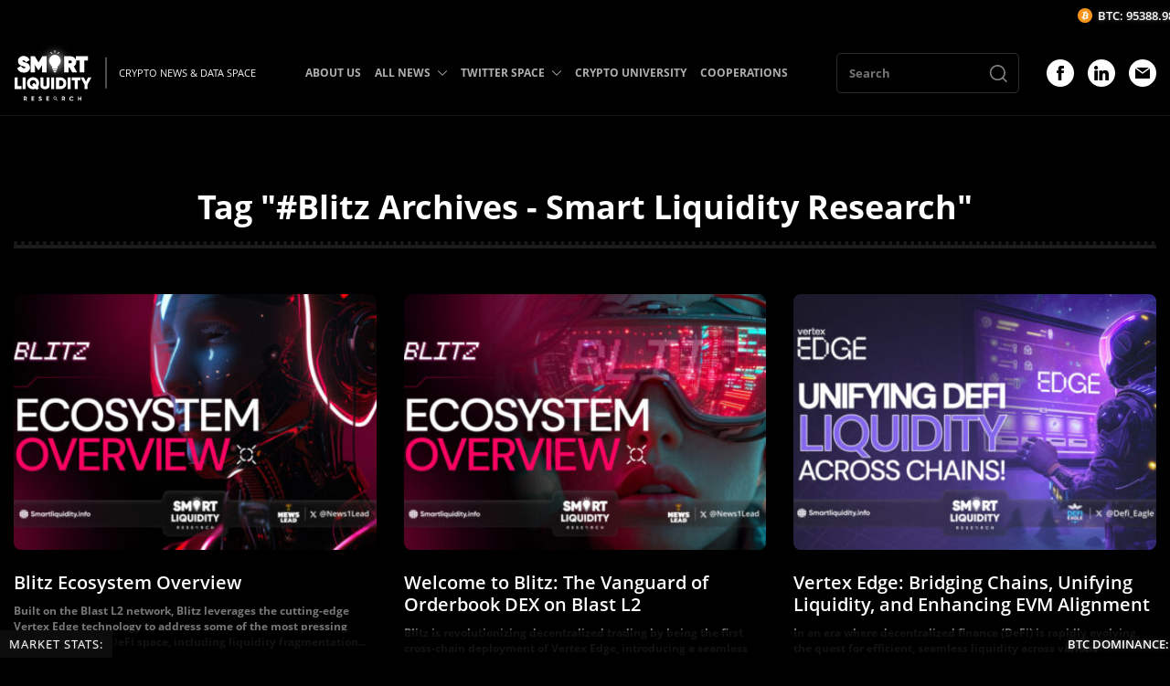

--- FILE ---
content_type: text/html; charset=UTF-8
request_url: https://smartliquidity.info/tag/blitz/
body_size: 55905
content:
<!DOCTYPE html><html><head><meta http-equiv="Content-Type" content="text/html; charset=UTF-8"/><meta name="viewport" content="width=device-width, initial-scale=1.0"/><title>#Blitz Archives - Smart Liquidity Research</title> <meta name='robots' content='index, follow, max-image-preview:large, max-snippet:-1, max-video-preview:-1'/> <link rel="canonical" href="https://smartliquidity.info/tag/blitz/"/><meta property="og:locale" content="en_US"/><meta property="og:type" content="article"/><meta property="og:title" content="#Blitz Archives"/><meta property="og:url" content="https://smartliquidity.info/tag/blitz/"/><meta property="og:site_name" content="Smart Liquidity Research"/><meta property="og:image" content="https://smartliquidity.info/wp-content/uploads/2022/09/1-1-3.png"/><meta property="og:image:width" content="980"/><meta property="og:image:height" content="539"/><meta property="og:image:type" content="image/png"/><meta name="twitter:card" content="summary_large_image"/><style media="all">@charset "UTF-8";.slick-slider{position:relative;display:block;box-sizing:border-box;-webkit-user-select:none;-moz-user-select:none;-ms-user-select:none;user-select:none;-webkit-touch-callout:none;-khtml-user-select:none;-ms-touch-action:pan-y;touch-action:pan-y;-webkit-tap-highlight-color:transparent}.slick-list{position:relative;display:block;overflow:hidden;margin:0;padding:0}.slick-list:focus{outline:none}.slick-list.dragging{cursor:pointer;cursor:hand}.slick-slider .slick-track,.slick-slider .slick-list{-webkit-transform:translate3d(0,0,0);-moz-transform:translate3d(0,0,0);-ms-transform:translate3d(0,0,0);-o-transform:translate3d(0,0,0);transform:translate3d(0,0,0)}.slick-track{position:relative;top:0;left:0;display:block;margin-left:auto;margin-right:auto}.slick-track:before,.slick-track:after{display:table;content:''}.slick-track:after{clear:both}.slick-loading .slick-track{visibility:hidden}.slick-slide{display:none;float:left;height:100%;min-height:1px}[dir=rtl] .slick-slide{float:right}.slick-slide img{display:block}.slick-slide.slick-loading img{display:none}.slick-slide.dragging img{pointer-events:none}.slick-initialized .slick-slide{display:block}.slick-loading .slick-slide{visibility:hidden}.slick-vertical .slick-slide{display:block;height:auto;border:1px solid transparent}.slick-arrow.slick-hidden{display:none}.lb-loader,.lightbox{text-align:center;line-height:0;position:absolute;left:0}body.lb-disable-scrolling{overflow:hidden}.lightboxOverlay{position:absolute;top:0;left:0;z-index:9999;background-color:#000;filter:alpha(Opacity=80);opacity:.8;display:none}.lightbox{width:100%;z-index:10000;font-weight:400;outline:0}.lightbox .lb-image{display:block;height:auto;max-width:inherit;max-height:none;border-radius:3px;border:4px solid #fff}.lightbox a img{border:none}.lb-outerContainer{position:relative;width:250px;height:250px;margin:0 auto;border-radius:4px;background-color:#fff}.lb-outerContainer:after{content:"";display:table;clear:both}.lb-loader{top:43%;height:25%;width:100%}.lb-cancel{display:block;width:32px;height:32px;margin:0 auto;background:url(//smartliquidity.info/wp-content/themes/smartliquidity-theme-1/css/../img/loading.gif) no-repeat}.lb-nav{position:absolute;top:0;left:0;height:100%;width:100%;z-index:10}.lb-container>.nav{left:0}.lb-nav a{outline:0;background-image:url([data-uri])}.lb-next,.lb-prev{height:100%;cursor:pointer;display:block}.lb-nav a.lb-prev{width:34%;left:0;float:left;background:url([data-uri]) left 48% no-repeat;filter:alpha(Opacity=0);opacity:0;-webkit-transition:opacity .6s;-moz-transition:opacity .6s;-o-transition:opacity .6s;transition:opacity .6s}.lb-nav a.lb-prev:hover{filter:alpha(Opacity=100);opacity:1}.lb-nav a.lb-next{width:64%;right:0;float:right;background:url([data-uri]) right 48% no-repeat;filter:alpha(Opacity=0);opacity:0;-webkit-transition:opacity .6s;-moz-transition:opacity .6s;-o-transition:opacity .6s;transition:opacity .6s}.lb-nav a.lb-next:hover{filter:alpha(Opacity=100);opacity:1}.lb-dataContainer{margin:0 auto;padding-top:5px;width:100%;border-bottom-left-radius:4px;border-bottom-right-radius:4px}.lb-dataContainer:after{content:"";display:table;clear:both}.lb-data{padding:0 4px;color:#ccc}.lb-data .lb-details{width:85%;float:left;text-align:left;line-height:1.1em}.lb-data .lb-caption{font-size:13px;font-weight:700;line-height:1em}.lb-data .lb-caption a{color:#4ae}.lb-data .lb-number{display:block;clear:left;padding-bottom:1em;font-size:12px;color:#999}.lb-data .lb-close{display:block;float:right;width:30px;height:30px;background:url([data-uri]) top right no-repeat;text-align:right;outline:0;filter:alpha(Opacity=70);opacity:.7;-webkit-transition:opacity .2s;-moz-transition:opacity .2s;-o-transition:opacity .2s;transition:opacity .2s}.lb-data .lb-close:hover{cursor:pointer;filter:alpha(Opacity=100);opacity:1}@font-face{font-family:'Open Sans';src:url(//smartliquidity.info/wp-content/themes/smartliquidity-theme-1/css/fonts/OpenSans-SemiBoldItalic.eot);src:local('Open Sans SemiBold Italic'),local('OpenSans-SemiBoldItalic'),url(//smartliquidity.info/wp-content/themes/smartliquidity-theme-1/css/fonts/OpenSans-SemiBoldItalic.eot?#iefix) format('embedded-opentype'),url(//smartliquidity.info/wp-content/themes/smartliquidity-theme-1/css/fonts/OpenSans-SemiBoldItalic.woff) format('woff'),url(//smartliquidity.info/wp-content/themes/smartliquidity-theme-1/css/fonts/OpenSans-SemiBoldItalic.ttf) format('truetype');font-weight:600;font-style:italic;font-display:swap}@font-face{font-family:'Open Sans';src:url(//smartliquidity.info/wp-content/themes/smartliquidity-theme-1/css/fonts/OpenSans-LightItalic.eot);src:local('Open Sans Light Italic'),local('OpenSans-LightItalic'),url(//smartliquidity.info/wp-content/themes/smartliquidity-theme-1/css/fonts/OpenSans-LightItalic.eot?#iefix) format('embedded-opentype'),url(//smartliquidity.info/wp-content/themes/smartliquidity-theme-1/css/fonts/OpenSans-LightItalic.woff) format('woff'),url(//smartliquidity.info/wp-content/themes/smartliquidity-theme-1/css/fonts/OpenSans-LightItalic.ttf) format('truetype');font-weight:300;font-style:italic;font-display:swap}@font-face{font-family:'Open Sans';src:url(//smartliquidity.info/wp-content/themes/smartliquidity-theme-1/css/fonts/OpenSans-Bold.eot);src:local('Open Sans Bold'),local('OpenSans-Bold'),url(//smartliquidity.info/wp-content/themes/smartliquidity-theme-1/css/fonts/OpenSans-Bold.eot?#iefix) format('embedded-opentype'),url(//smartliquidity.info/wp-content/themes/smartliquidity-theme-1/css/fonts/OpenSans-Bold.woff) format('woff'),url(//smartliquidity.info/wp-content/themes/smartliquidity-theme-1/css/fonts/OpenSans-Bold.ttf) format('truetype');font-weight:700;font-style:normal;font-display:swap}@font-face{font-family:'Open Sans';src:url(//smartliquidity.info/wp-content/themes/smartliquidity-theme-1/css/fonts/OpenSans-ExtraBoldItalic.eot);src:local('Open Sans ExtraBold Italic'),local('OpenSans-ExtraBoldItalic'),url(//smartliquidity.info/wp-content/themes/smartliquidity-theme-1/css/fonts/OpenSans-ExtraBoldItalic.eot?#iefix) format('embedded-opentype'),url(//smartliquidity.info/wp-content/themes/smartliquidity-theme-1/css/fonts/OpenSans-ExtraBoldItalic.woff) format('woff'),url(//smartliquidity.info/wp-content/themes/smartliquidity-theme-1/css/fonts/OpenSans-ExtraBoldItalic.ttf) format('truetype');font-weight:800;font-style:italic;font-display:swap}@font-face{font-family:'Open Sans';src:url(//smartliquidity.info/wp-content/themes/smartliquidity-theme-1/css/fonts/OpenSans-Light.eot);src:local('Open Sans Light'),local('OpenSans-Light'),url(//smartliquidity.info/wp-content/themes/smartliquidity-theme-1/css/fonts/OpenSans-Light.eot?#iefix) format('embedded-opentype'),url(//smartliquidity.info/wp-content/themes/smartliquidity-theme-1/css/fonts/OpenSans-Light.woff) format('woff'),url(//smartliquidity.info/wp-content/themes/smartliquidity-theme-1/css/fonts/OpenSans-Light.ttf) format('truetype');font-weight:300;font-style:normal;font-display:swap}@font-face{font-family:'Open Sans';src:url(//smartliquidity.info/wp-content/themes/smartliquidity-theme-1/css/fonts/OpenSans-Italic.eot);src:local('Open Sans Italic'),local('OpenSans-Italic'),url(//smartliquidity.info/wp-content/themes/smartliquidity-theme-1/css/fonts/OpenSans-Italic.eot?#iefix) format('embedded-opentype'),url(//smartliquidity.info/wp-content/themes/smartliquidity-theme-1/css/fonts/OpenSans-Italic.woff) format('woff'),url(//smartliquidity.info/wp-content/themes/smartliquidity-theme-1/css/fonts/OpenSans-Italic.ttf) format('truetype');font-weight:400;font-style:italic;font-display:swap}@font-face{font-family:'Open Sans';src:url(//smartliquidity.info/wp-content/themes/smartliquidity-theme-1/css/fonts/OpenSans-Regular.eot);src:local('Open Sans Regular'),local('OpenSans-Regular'),url(//smartliquidity.info/wp-content/themes/smartliquidity-theme-1/css/fonts/OpenSans-Regular.eot?#iefix) format('embedded-opentype'),url(//smartliquidity.info/wp-content/themes/smartliquidity-theme-1/css/fonts/OpenSans-Regular.woff) format('woff'),url(//smartliquidity.info/wp-content/themes/smartliquidity-theme-1/css/fonts/OpenSans-Regular.ttf) format('truetype');font-weight:400;font-style:normal;font-display:swap}@font-face{font-family:'Open Sans';src:url(//smartliquidity.info/wp-content/themes/smartliquidity-theme-1/css/fonts/OpenSans-SemiBold.eot);src:local('Open Sans SemiBold'),local('OpenSans-SemiBold'),url(//smartliquidity.info/wp-content/themes/smartliquidity-theme-1/css/fonts/OpenSans-SemiBold.eot?#iefix) format('embedded-opentype'),url(//smartliquidity.info/wp-content/themes/smartliquidity-theme-1/css/fonts/OpenSans-SemiBold.woff) format('woff'),url(//smartliquidity.info/wp-content/themes/smartliquidity-theme-1/css/fonts/OpenSans-SemiBold.ttf) format('truetype');font-weight:600;font-style:normal;font-display:swap}@font-face{font-family:'Open Sans';src:url(//smartliquidity.info/wp-content/themes/smartliquidity-theme-1/css/fonts/OpenSans-ExtraBold.eot);src:local('Open Sans ExtraBold'),local('OpenSans-ExtraBold'),url(//smartliquidity.info/wp-content/themes/smartliquidity-theme-1/css/fonts/OpenSans-ExtraBold.eot?#iefix) format('embedded-opentype'),url(//smartliquidity.info/wp-content/themes/smartliquidity-theme-1/css/fonts/OpenSans-ExtraBold.woff) format('woff'),url(//smartliquidity.info/wp-content/themes/smartliquidity-theme-1/css/fonts/OpenSans-ExtraBold.ttf) format('truetype');font-weight:800;font-style:normal;font-display:swap}@font-face{font-family:'Open Sans';src:url(//smartliquidity.info/wp-content/themes/smartliquidity-theme-1/css/fonts/OpenSans-BoldItalic.eot);src:local('Open Sans Bold Italic'),local('OpenSans-BoldItalic'),url(//smartliquidity.info/wp-content/themes/smartliquidity-theme-1/css/fonts/OpenSans-BoldItalic.eot?#iefix) format('embedded-opentype'),url(//smartliquidity.info/wp-content/themes/smartliquidity-theme-1/css/fonts/OpenSans-BoldItalic.woff) format('woff'),url(//smartliquidity.info/wp-content/themes/smartliquidity-theme-1/css/fonts/OpenSans-BoldItalic.ttf) format('truetype');font-weight:700;font-style:italic;font-display:swap}input{-webkit-appearance:none;-moz-appearance:none;appearance:none}textarea,input,button{font-family:inherit}html,body,div,span,applet,object,iframe,h1,h2,h3,h4,h5,h6,p,blockquote,pre,a,abbr,acronym,address,big,cite,code,del,dfn,em,img,ins,kbd,q,s,samp,small,strike,strong,sub,sup,tt,var,b,u,i,center,dl,dt,dd,ol,ul,li,fieldset,form,label,legend,table,caption,tbody,tfoot,thead,tr,th,td,article,aside,canvas,details,embed,figure,figcaption,footer,header,hgroup,menu,nav,output,ruby,section,summary,time,mark,audio,video{border:0 none;font:inherit;margin:0;padding:0;vertical-align:baseline}article,aside,details,figcaption,figure,footer,header,hgroup,menu,nav,section{display:block}html{height:100%}body{font-family:'Open Sans';margin:0;height:100%;width:100%}a{color:#2081e2}a:hover{text-decoration:none}ol,ul{list-style:outside none none}blockquote,q{quotes:none}blockquote:before,blockquote:after,q:before,q:after{content:none}table{border-collapse:collapse;border-spacing:0}strong,b{font-weight:700}img{max-width:100%}*,*:before,*:after{-webkit-box-sizing:border-box;-moz-box-sizing:border-box;box-sizing:border-box}img{max-width:100%}button input{display:none !important}body{background-color:#000;background-position:top center;background-repeat:no-repeat;color:#fff;height:auto;position:relative}.container{display:block;margin:0 auto;max-width:1470px;padding:0 15px;position:relative;width:100%}.header .container,.footer .container{max-width:1730px}.wrapper{overflow:hidden;padding-top:140px}.title_head{padding-bottom:24px;position:relative}.title_head:before{border-top:4px dotted rgba(255,255,255,.1);content:'';position:absolute;left:0;bottom:4px;height:0;width:100%}.title_head:after{border-top:4px solid rgba(255,255,255,.1);content:'';position:absolute;left:0;bottom:0;height:0;width:100%}.title_bk{font-size:36px;line-height:1.2;font-weight:700;text-align:center}.btn{background:#2081e2;border:none;border-radius:3px;display:-webkit-box;display:-webkit-flex;display:-ms-flexbox;display:flex;cursor:pointer;-webkit-box-pack:center;-webkit-justify-content:center;-ms-flex-pack:center;justify-content:center;-webkit-box-align:center;-webkit-align-items:center;-ms-flex-align:center;align-items:center;font-size:16px;font-weight:700;text-decoration:none;color:#fff;height:46px;transition:.25s}.btn:hover{background:#fff;color:#000}.header{background:rgba(0,0,0,.9);border-bottom:1px solid rgba(255,255,255,.08);position:fixed;left:0;right:0;top:0;z-index:9}.header_logo{font-size:0;max-width:85px}.header_logo img{height:auto}.header_logo a{text-decoration:none;transition:.25s}.header_logo a:hover{filter:drop-shadow(0 0 4px rgba(255,255,255,.5))}.header_logo_desc{font-weight:500;font-size:13px;line-height:23px;color:#f7f7f7;white-space:nowrap;margin-left:15px;padding-left:15px;position:relative}.header_logo_desc:before{background:rgba(193,193,193,.41);content:'';position:absolute;left:0;top:50%;transform:translateY(-50%);height:150%;width:2px}.header_menu>ul{font-size:0}.header_menu>ul>li{display:inline-block;vertical-align:middle;margin-right:40px;position:relative}.header_menu>ul>li:last-child{margin-right:0}.header_menu>ul>li>a{display:block;font-weight:700;font-size:15px;color:#afafaf;text-decoration:none;padding:37px 0 38px;position:relative;transition:.25s}.header_menu>ul>li.with_sub>a{padding-right:24px}.header_menu>ul>li:hover>a{color:#2081e2}.header_menu>ul>li>a>span{background-image:url(//smartliquidity.info/wp-content/themes/smartliquidity-theme-1/css/../img/icon_dropdown_down.svg);background-repeat:no-repeat;background-position:center;position:absolute;right:0;top:50%;transform:translateY(-50%);height:16px;width:16px;transition:.25s}.header_menu>ul>li:hover>a>span{background-image:url(//smartliquidity.info/wp-content/themes/smartliquidity-theme-1/css/../img/icon_dropdown_down_hover.svg)}.header_menu>ul>li ul{background:#131313;box-shadow:1px 2px 12px 0px #000;position:absolute;top:100%;left:0;padding:15px 0;z-index:5;min-width:280px;visibility:hidden;opacity:0;transition:.25s}.header_menu>ul>li:hover>ul,.header_menu>ul>li>ul>li:hover>ul,.header_menu>ul>li>ul>li>ul>li:hover>ul{opacity:1;visibility:visible}.header_menu>ul>li ul ul{left:100%;top:0;min-width:200px;margin-top:-15px}.header_menu>ul>li ul li{margin-bottom:5px;position:relative}.header_menu>ul>li ul li:last-child{margin-bottom:0}.header_menu>ul>li ul li a{display:block;font-size:13px;line-height:1.4;font-weight:700;padding:7px 25px;text-decoration:none;color:#afafaf;transition:.25s;position:relative}.header_menu>ul>li>ul li:hover>a{color:#2081e2}.header_menu>ul>li>ul>li>a>span,.header_menu>ul>li>ul>li>ul>li>a>span{background-image:url(//smartliquidity.info/wp-content/themes/smartliquidity-theme-1/css/../img/icon_dropdown_right.svg);background-repeat:no-repeat;background-position:center;position:absolute;right:10px;top:50%;transform:translateY(-50%);height:12px;width:12px;transition:.25s}.header_socials{margin-top:0 !important}.header_menu>ul>li>ul>li:hover>a>span,.header_menu>ul>li>ul>li>ul>li:hover>a>span{background-image:url(//smartliquidity.info/wp-content/themes/smartliquidity-theme-1/css/../img/icon_dropdown_right_hover.svg)}.header_search{width:250px;margin-right:50px}.header_search form input{border-radius:5px;border-color:rgba(175,175,175,.25);border-style:solid;border-width:1px;background:0 0;color:#fff;padding:3px 13px;font-size:13px;line-height:1.5;font-weight:700;height:44px;width:100%}.header_search form{position:relative}.header_search button{position:absolute;background:0 0;border:none;cursor:pointer;right:0;top:50%;transform:translateY(-50%);padding:10px 12px 18px;font-size:0;height:calc(100% - 2px);width:46px}.header_search button svg{display:inline-block;vertical-align:middle}.header_search button svg>*{fill:rgba(255,255,255,.5);transition:.25s}.header_search button:hover svg>*{fill:#2081e2}.fp_first{margin-top:80px}.row.row_fp_first_cols{margin:0 -15px -30px}.row.row_fp_first_cols .col{padding:0 15px;margin-bottom:30px}.fp_spotlight_title{font-weight:700;font-size:23px;line-height:26px;color:#fff;margin-bottom:32px}.fp_spotlight_item{border-color:rgba(255,255,255,.08);border-style:solid;border-width:0 0 1px;padding:25px 0 25px}.fp_spotlight_item:first-child{border-width:1px 0}.fp_spotlight_item_left{padding-right:25px;width:calc(100% - 100px)}.fp_spotlight_item_right{width:100px}.fp_spotlight_item_title{color:#fff;font-size:20px;line-height:1.2;font-weight:600}.fp_spotlight_item_title a{color:inherit;text-decoration:none;transition:.25s}.fp_spotlight_item_title a:hover{color:#2081e2}.fp_spotlight_item_metas{margin-top:7px}.fp_spotlight_item_meta{color:#757777;font-weight:700;font-size:10px;line-height:13px;margin-right:15px}.fp_spotlight_item_meta:last-child{margin-right:0}.fp_spotlight_item_meta a{text-decoration:none;transition:.25s}.fp_spotlight_item_meta a:hover{color:#fff}.fp_spotlight_item_image{font-size:0}.fp_spotlight_item_image a{overflow:hidden;border-radius:5px;display:block}.fp_spotlight_item_image img{transition:.25s;height:auto}.fp_spotlight_item_image a:hover img{transform:scale(1.05)}.fp_first_slider_wrapper{background:#131313;border-radius:8px;padding:30px;position:relative;overflow:hidden}.fp_first_slider_wrapper:before{background-image:url(//smartliquidity.info/wp-content/themes/smartliquidity-theme-1/css/../img/bg_fp_first_slider.png);content:'';position:absolute;left:0;top:0;opacity:.03;height:100%;width:100%;z-index:1}.fp_first_slider_wrapper .posts_slider{border-radius:8px;overflow:hidden;height:385px}.posts_slider{z-index:2}.posts_slider .arr_sl{cursor:pointer;padding:0;position:absolute;top:50%;transform:translateY(-50%);z-index:2;transition:.25s}.posts_slider .arr_sl svg{height:35px;width:35px}.posts_slider .arr_sl svg *{fill:#fff}.posts_slider .arr_left{left:15px}.posts_slider .arr_right{right:15px}.posts_slider .arr_sl:hover{opacity:.7}.posts_slider>div,.posts_slider>div>div,.posts_slider>div>div>div,.posts_slider>div>div>div>*{height:100%}.posts_slide{display:block;text-decoration:none;position:relative;overflow:hidden}.posts_slide:after{background:-webkit-linear-gradient(0deg,rgba(0,0,0,.8),rgba(0,0,0,0) 75%,rgba(0,0,0,0));background:linear-gradient(0deg,rgba(0,0,0,.8),rgba(0,0,0,0) 75%,rgba(0,0,0,0));bottom:-15px;left:-15px;content:"";display:block;height:105%;width:105%;position:absolute;z-index:1}.posts_slide_image{font-size:0;height:100%;width:100%}.posts_slide_image img{object-fit:cover;height:100%;width:100%;transition:.25s}.posts_slide:hover .posts_slide_image img{transform:scale(1.05)}.posts_slide_info{position:absolute;left:0;bottom:0;padding:0 20px 20px;width:100%;z-index:2}.posts_slide_title{color:#fff;font-size:18px;font-weight:600;line-height:24px}.posts_slide_meta{color:#fff;font-weight:500;font-size:11px;margin-top:15px;line-height:1}.fp_info{margin-top:120px}.row.row_fp_info_items{margin:0 -15px -60px}.row.row_fp_info_items>.col{padding:0 15px;margin-bottom:60px}.fp_info_item_title{border-bottom:2px solid #2081e2;font-size:0;text-align:center}.fp_info_item_title>*{background:#2081e2;display:inline-block;color:#fff;font-weight:600;font-size:14px;line-height:17px;text-decoration:none;text-transform:uppercase;letter-spacing:2px;padding:5px 12px;transition:.25s}.fp_info_item_title a>span{display:block;transition:.25s}.fp_info_item_title a:hover>span{transform:translateY(-1px)}.fp_info_item_slider{margin-top:20px}.fp_info_item_slider .posts_slider{height:250px}.fp_info_analytics{margin-top:20px}.row.row_fp_info_analytics{margin:0 -20px -40px}.row.row_fp_info_analytics>.col{padding:0 20px;margin-bottom:40px}.fp_info_analytic{display:block;overflow:hidden;font-size:0}.fp_info_analytic--image img{height:auto;transition:.25s}.fp_info_analytic:hover img{transform:scale(1.05)}.archive_bk{margin:80px 0}.archive_bk .title_head{margin-bottom:50px}.row.row_archive_items{margin:0 -15px -30px}.row.row_archive_items .col{padding:0 15px;margin-bottom:30px}.archive_item_image{border-radius:8px;overflow:hidden;font-size:0;height:280px;transition:.25s}.archive_item_image a{display:block;height:100%}.archive_item_image img{object-fit:cover;height:100%;width:100%;transition:.25s}.archive_item:hover .archive_item_image{transform:translateY(-2px)}.archive_item_image a:hover img{transform:scale(1.05)}.archive_item_title{font-weight:600;font-size:20px;line-height:1.2;color:#fff;margin-top:24px}.archive_item_title a{color:inherit;text-decoration:none;transition:.25s}.archive_item_title a:hover{opacity:.7}.archive_item_desc{font-weight:700;font-size:12px;line-height:17px;color:#757777;margin-top:10px}.archive_item_metas{margin-top:10px}.archive_item:hover .archive_item_title a{color:#2081e2}.archive_items_loadmore{max-width:154px;margin:54px auto 0}.footer{border-top:1px solid rgba(255,255,255,.08);padding:25px 0 50px}.row.row_footer_items{margin:0 -15px -30px}.row.row_footer_items .col{padding:0 15px;margin-bottom:30px}.footer_logo{font-size:0;max-width:128px}.footer_logo img{height:100%}.footer_logo a{text-decoration:none;transition:.25s}.footer_logo a:hover{filter:drop-shadow(0 0 4px rgba(255,255,255,.5))}.footer_desc{font-weight:200;font-size:15px;line-height:21px;color:rgb(255 255 255/90%);max-width:398px;margin-top:30px}.footer_copyright{font-weight:700;font-size:14px;line-height:20px;color:#757777;margin-top:30px}.footer_menu{font-size:0;padding-top:30px}.footer_menu>ul{margin:0 -10px -25px}.footer_menu>ul>li{display:inline-block;vertical-align:middle;padding:0 10px;margin-bottom:25px;width:50%}.footer_menu>ul>li>a{font-weight:400;font-size:16px;line-height:1.25;color:#fff;text-decoration:none;transition:.25s}.footer_menu>ul>li>a:hover{opacity:.6}.footer_cooperation{font-weight:600;font-size:24px;line-height:28px;color:#fff}.footer_cooperation a{color:inherit;text-decoration:none;transition:.25s}.footer_cooperation a:hover{color:#2081e2}.footer_socials{font-size:0;margin-top:30px}.footer_social{display:inline-block;vertical-align:top;margin-right:15px;transition:.25s}.footer_social:hover{opacity:.6}.footer_social:last-child{margin-right:0}.main{margin:80px 0}.main .container{max-width:1420px}.single_top{background:#131313;border-radius:8px;padding:50px;position:relative}.single_top:before{background-image:url(//smartliquidity.info/wp-content/themes/smartliquidity-theme-1/css/../img/bg_fp_first_slider.png);content:'';position:absolute;left:0;top:0;opacity:.02;height:100%;width:100%;z-index:1}.single_top_inside{position:relative;z-index:2}.single_top .title_head{padding-bottom:30px}.single_top_meta{margin-top:24px}.single_top_meta_categories{font-size:0;margin-right:15px}.single_top_meta_categories a{display:inline-block;font-weight:700;font-size:13px;line-height:20px;text-decoration:none;transition:.25s;vertical-align:middle;margin-right:30px}.single_top_meta_categories a:last-child{margin-right:0}.single_top_meta_categories a:hover{color:#fff}.single_top_meta_date{border-left:2px solid rgba(175,175,175,.25);padding-left:15px;position:relative;font-weight:700;font-size:13px;line-height:20px;color:#757777}.single_top_meta_date span{margin-left:5px;color:#afafaf}.single_thumbnail{font-size:0;text-align:center;margin-top:40px}.single_thumbnail img{height:auto}.single_cols{margin-top:120px}.single_left{padding-right:50px;width:calc(100% - 380px)}.single_right{width:380px}.single_content{font-weight:500;font-size:17px;line-height:31px;color:#afafaf}.single_content h2,.single_content h3,.single_content h4,.single_content h5,.single_content h6{color:#fff}.single_content em{font-style:italic}.single_content h2{font-size:28px;line-height:38px;margin-bottom:22px}.single_content h3{font-size:26px;line-height:36px;margin-bottom:23px}.single_content h4{font-size:24px;line-height:34px;margin-bottom:24px}.single_content h5{font-size:22px;line-height:32px;margin-bottom:25px}.single_content h6{font-size:20px;line-height:30px;margin-bottom:26px}.single_content>*{margin-bottom:30px}.single_content>*:last-child{margin-bottom:0}.single_content a{text-decoration:none;transition:.25s}.single_content a:hover{color:#fff}.single_content table{width:100%}.single_content table td{border:1px solid #fff;padding:10px}.single_content blockquote{background:#181818;padding:15px;border-radius:8px}.single_content blockquote>*{margin-bottom:15px}.single_content blockquote>*:last-child{margin-bottom:0}.single_content ul,.single_content ol{padding-left:20px}.single_content ul{list-style:disc}.single_content ol{list-style:decimal}.single_metas{margin-top:45px;padding-top:35px;position:relative;width:100%}.single_metas:before{border-top:4px dotted rgba(255,255,255,.1);content:'';position:absolute;left:0;top:0;height:0;width:100%}.single_metas:after{border-top:4px solid rgba(255,255,255,.1);content:'';position:absolute;left:0;top:4px;height:0;width:100%}.single_metas_title{font-weight:700;font-size:13px;line-height:20px;color:#afafaf}.single_metas_items{font-size:0;margin-bottom:-15px;margin-left:20px}.single_metas_items a{display:inline-block;font-weight:700;font-size:13px;line-height:20px;text-decoration:none;vertical-align:top;margin:0 15px 15px 0;transition:.25s}.single_metas_items a:hover{color:#fff}.single_sidebar_item{margin-bottom:30px}.single_sidebar_item:last-child{margin-bottom:0}.single_sidebar_title{border-bottom:2px solid #fff;font-weight:700;font-size:24px;line-height:38px;color:#fff;padding-bottom:10px;position:relative;margin-bottom:30px}.single_sidebar_title:before{background:#2081e2;content:'';position:absolute;left:0;bottom:-2px;height:2px;width:75px}.single_col_inside{height:100%}.main_archive__page .archive_bk{margin:0 !important}.main_archive__page .container{max-width:1470px}.archive_description{max-width:968px;margin:45px auto 30px;text-align:center;font-weight:500;font-size:17px;line-height:31px;color:#afafaf}.archive_description>*{margin-bottom:25px}.archive_description>*:last-child{margin-bottom:0}.archive_description h2,.archive_description h3,.archive_description h4,.archive_description h5,.archive_description h6{color:#fff}.archive_description h2{font-size:28px;line-height:36px}.archive_description h3{font-size:28px;line-height:34px}.archive_description h4{font-size:22px;line-height:30px}.archive_description h5{font-size:17px;line-height:24px}.archive_description h6{font-size:16px;line-height:22px}.archive_pagination{font-size:0;margin:55px -4px -8px;text-align:center}.archive_pagination>*{background:#2081e2;color:#fff;border-radius:4px;display:inline-block;vertical-align:middle;min-height:33px;padding:0 3px;min-width:33px;font-size:12px;line-height:33px;margin:0 4px 8px;text-decoration:none;text-align:center;transition:.25s}.archive_pagination a:hover{background:#fff;color:#000}.archive_pagination .current{background:#0d64bb}.archive_pagination .extend{background:0 0}.archive_pagination .pages{display:none}.main__page .single_cols{margin-top:50px}.archive_empty{max-width:540px;margin:0 auto;padding:50px 0}.archive_empty_title{font-size:32px;font-weight:700;text-align:center}.archive_empty_btn{max-width:180px;margin:50px auto 0}.archive_empty_big_title{font-size:76px;font-weight:700;letter-spacing:2px;line-height:1;margin-bottom:30px;text-align:center}.row.row_archive_analytic_items{margin:0 -15px -30px}.row.row_archive_analytic_items .col{padding:0 15px;margin-bottom:30px}.archive_analytic_item{border-radius:8px;display:block;overflow:hidden;font-size:0}.archive_analytic_item_image img{height:auto;transition:.25s}.archive_analytic_item:hover .archive_analytic_item_image img{transform:scale(1.035)}.footer_subscribe{margin-top:30px}.footer_subscribe_title{font-size:18px;line-height:1.75;max-width:320px}.footer_subscribe_inside{margin-top:24px}.footer_subscribe .tnp-subscription{margin:0;max-width:375px}.sidebar_subsribe .tnp-field_subscribe .tnp-field-button input,.footer_subscribe .tnp-field_subscribe .tnp-field-button input{cursor:pointer;height:50px;transition:.25s}.sidebar_subsribe .tnp-field_subscribe .tnp-field-button input:hover,.footer_subscribe .tnp-field_subscribe .tnp-field-button input:hover{opacity:.7}.sidebar_subsribe .tnp-field_subscribe .tnp-field-email,.footer_subscribe .tnp-field_subscribe .tnp-field-email{width:calc(100% - 125px)}.sidebar_subsribe .tnp-field_subscribe .tnp-field-button,.footer_subscribe .tnp-field_subscribe .tnp-field-button{width:125px}.sidebar_subsribe .tnp-field_subscribe .tnp-field-button input,.footer_subscribe .tnp-field_subscribe .tnp-field-button input{font-size:13px;font-weight:500;letter-spacing:1px;text-transform:uppercase;height:50px;width:100%}.sidebar_subsribe .tnp-subscription div.tnp-field,.footer_subscribe .tnp-subscription div.tnp-field{margin:0}.head_crypto_tick{background:#000;position:fixed;top:0;z-index:99999;left:0;right:0;height:34px;overflow:hidden;width:100%}.head_crypto_tick_inside{background:#000;padding:5px 0 0}.head_crypto_tick_inside .pcw{font-family:inherit !important}.head_crypto_tick_inside .pcw li{color:#fff !important;text-shadow:0 0 5px rgb(255 255 255/0.5);font-family:inherit !important;line-height:1 !important;margin:5px 15px 0 0 !important}.head_crypto_tick_inside .pcw li>span{display:inline-block;vertical-align:middle;font-size:11px !important}.head_crypto_tick_inside .pcw li span>span{font-size:inherit !important;display:inline-block;vertical-align:middle}.head_crypto_tick_inside .pcw li .pcw-field-logo{position:relative;width:15px !Important}.head_crypto_tick_inside .pcw li .pcw-field-logo img{max-width:15px !important;margin:0 !important}.head_crypto_tick_inside .pcw li .pcw-up{color:#00a511 !important;text-shadow:0 0 5px rgb(255 255 255/0)}.head_crypto_tick_inside .pcw li .pcw-down{color:#ff0101 !important;text-shadow:0 0 5px rgb(255 255 255/0)}.head_crypto_tick_inside .pcw .pcw-field.pcw-field-price{font-size:inherit !important;margin-right:5px}.head_crypto_tick_inside{max-height:34px;overflow:hidden}.head_crypto_tick .pcw-field.pcw-field-change-abs-24h{display:none}span.pcw-field-logo{width:15px !important}.post-password-form{max-width:420px;margin:0 auto}form p input{border-radius:5px;border-color:rgba(175,175,175,.5);border-style:solid;border-width:1px;background:0 0;color:#fff;padding:3px 13px;font-size:13px;line-height:1.5;font-weight:700;height:50px;width:100%;margin-top:12px}form p input[type=submit]{background:#2081e2;border:none;border-radius:3px;cursor:pointer;font-size:16px;font-weight:700;text-decoration:none;color:#fff;height:44px;transition:.25s;margin-top:24px}form p input[type=submit]:hover{background:#fff;color:#000}.vanta{position:fixed;top:0;left:0;height:100vh;width:100%;z-index:-1;opacity:.3}.vanta>*{height:100% !important;width:100% !important;object-fit:cover}.row{margin-left:-10px;margin-right:-10px}.row.nm{margin-left:0;margin-right:0}.row .col{float:left;padding:0 10px}.row.inline{font-size:0}.row.inline:after{display:none}.row.inline .col{display:inline-block;vertical-align:top;float:none}.row.p12{margin-left:-6px;margin-right:-6px}.row.p12 .col{padding:0 6px}.row.p20{margin-left:-10px;margin-right:-10px}.row.p20 .col{padding:0 10px}.row.p30{margin-left:-15px;margin-right:-15px}.row.p30 .col{padding:0 15px}.row.flex_height{display:flex;flex-wrap:wrap}.row.flex_height .col{float:none}.row.flex_height .col>.item{height:100%}.col-1{width:100%}.col-2{width:50%}.col-3{width:33.3333333%}.col-30{width:30%}.col-35{width:35%}.col-4{width:25%}.col-5{width:20%}.col-6{width:calc(100%/6)}.col-30{width:30%}.col-35{width:35%}.col-65{width:65%}.col-70{width:70%}.d_flex{display:-webkit-box;display:-webkit-flex;display:-ms-flexbox;display:flex}.f_wrap{-webkit-flex-wrap:wrap;-ms-flex-wrap:wrap;flex-wrap:wrap}.f_no_wrap{-webkit-flex-wrap:nowrap;-ms-flex-wrap:nowrap;flex-wrap:nowrap}.f_row{-webkit-box-orient:horizontal;-webkit-box-direction:normal;-webkit-flex-direction:row;-ms-flex-direction:row;flex-direction:row}.f_direction_column{-webkit-box-orient:vertical;-webkit-box-direction:normal;-webkit-flex-direction:column;-ms-flex-direction:column;flex-direction:column}.j_content_start{-webkit-box-pack:start;-webkit-justify-content:flex-start;-ms-flex-pack:start;justify-content:flex-start}.j_content_end{-webkit-box-pack:end;-webkit-justify-content:flex-end;-ms-flex-pack:end;justify-content:flex-end}.j_content_center{-webkit-box-pack:center;-webkit-justify-content:center;-ms-flex-pack:center;justify-content:center}.j_content_between{-webkit-box-pack:justify;-webkit-justify-content:space-between;-ms-flex-pack:justify;justify-content:space-between}.a_items_start{-webkit-box-align:start;-webkit-align-items:flex-start;-ms-flex-align:start;align-items:flex-start}.a_items_end{-webkit-box-align:end;-webkit-align-items:flex-end;-ms-flex-align:end;align-items:flex-end}.a_items_center{-webkit-box-align:center;-webkit-align-items:center;-ms-flex-align:center;align-items:center}.cols:after,.row:after,.clearfix:after{display:table;clear:both;content:""}form *:focus{outline:none}.header{top:34px}.mobile_header_wrapper{background:#000;position:fixed;left:0;top:130px;height:calc(100vh - 130px);padding:50px 30px;width:100%;z-index:10;display:none}.mobile_header_inside{height:100%}.mobile_header_info{padding-top:30px}.mobile_header_info .header_search{display:block !important;margin:0 auto;width:100%;max-width:320px}.mobile_header_info .header_socials{margin-top:30px !important;text-align:center}.mobile_header_menu{height:calc(100% - 134px);padding-right:15px;overflow:scroll;width:100%}.mobile_header_menu>ul{max-width:320px;margin:0 auto}.mobile_header_menu>ul>li{margin-bottom:25px}.mobile_header_menu>ul>li>a{display:block;line-height:1.25;font-size:16px;color:#fff;margin-left:0;padding:5px;font-weight:700;text-decoration:none}.mobile_header_menu a{transition:.25s}.mobile_header_menu a:hover{color:#2081e2 !important}.mobile_header_menu>ul>li:last-child{margin-bottom:0}.mobile_header_menu>ul ul{padding:15px 0 0 15px}.mobile_header_menu>ul>li>ul>li>a{display:block;line-height:1.3;font-size:17px;color:#fff;margin-left:0;padding:5px;font-weight:500;text-decoration:none}.mobile_header_menu>ul>li>ul>li>ul>li>a{display:block;line-height:1.3;font-size:15px;color:#fff;margin-left:0;padding:5px;font-weight:500;text-decoration:none}.mobile_header_menu>ul ul{display:none}.mobile_header_menu>ul ul li{margin-bottom:10px}.mobile_header_menu>ul ul li:last-child{margin-bottom:0}.mobile_header_menu li.with_sub>a{padding-right:30px;position:relative}.mobile_header_menu li.with_sub>a>span{border:1px solid #fff;border-radius:4px;cursor:pointer;position:absolute;right:0;top:50%;transform:translateY(-50%);height:25px;width:25px}.mobile_header_menu li.with_sub>a>span:after{background:#fff;content:'';position:absolute;left:0;right:0;margin:0 auto;top:50%;transform:translateY(-50%);height:2px;width:calc(100% - 7px)}.mobile_header_menu li.with_sub>a>span:before{background:#fff;content:'';position:absolute;left:0;right:0;margin:0 auto;top:50%;transform:translateY(-50%);height:calc(100% - 8px);width:2px;transition:.25s}.mobile_header_menu li.with_sub>a>span.active:before{height:0}.menu_btn{display:none;cursor:pointer;position:relative;height:30px;width:30px}.menu_btn span{background:#fff;border-radius:10px;position:absolute;left:0;right:0;display:block;height:2px;transition:.25s;width:100%}.menu_btn span:nth-child(1){top:6px}.menu_btn span:nth-child(2){top:14px}.menu_btn span:nth-child(3){top:22px}.menu_btn.active span:nth-child(1){top:14px;transform:rotate(-45deg)}.menu_btn.active span:nth-child(2){top:14px;left:50%;width:0}.menu_btn.active span:nth-child(3){top:14px;transform:rotate(45deg)}body.admin-bar .header{top:66px}body.admin-bar .head_crypto_tick{top:32px}body.admin-bar .mobile_header_wrapper{top:162px;height:calc(100vh - 162px)}@media screen and (max-width:1600px){.wrapper{padding-top:125px}.header_menu>ul>li{margin-right:25px}.header_menu>ul>li:last-child{margin-right:0}.header_menu>ul>li>a{font-size:13px}.header_menu>ul>li>a>span{background-size:contain;height:12px;width:12px}}@media screen and (max-width:1440px){.wrapper{padding-top:125px}.header_search{margin-right:30px;width:200px}.header_logo_desc{font-size:11px}.header_menu>ul>li{margin-right:15px}.header_menu>ul>li>a{font-size:12px}.header_menu>ul>li.with_sub>a{padding-right:18px}.header_menu>ul>li>a>span{height:10px;width:10px}}@media screen and (max-width:1200px){.header_search{display:none}.row.row_footer_items .col{width:25%}.row.row_footer_items .col:nth-child(2){width:50%}}@media screen and (max-width:1024px){.wrapper{padding-top:125px}.header{padding:12px 0 16px}.header_center{display:none}.header_right .header_socials{display:none}.menu_btn{display:block}.fp_first{margin-top:50px}.row.row_fp_first_cols .col{width:100%}.fp_first_cols{max-width:640px;margin:0 auto}.fp_info{margin-top:50px}.fp_info_items{max-width:768px;margin:0 auto}.row.row_fp_info_items>.col{width:50%}.archive_bk{margin:50px 0}.archive_items{max-width:768px;margin:0 auto}.row.row_archive_items .col{width:50%}.footer{padding:30px 0}.footer_items{max-width:540px;margin:0 auto;text-align:center;padding-bottom:50px;position:relative}.row.row_footer_items .col{width:100% !important}.footer_logo{margin:0 auto}.footer_desc{margin:30px auto 0}.footer_copyright{position:absolute;left:0;right:0;bottom:0;margin-top:0;font-size:12px}.single_top{padding:30px}.single_cols{margin-top:50px}.single_left{padding-right:30px}.single_content{font-size:14px;line-height:1.75}.single_content>*{margin-bottom:15px}.single_content>*:last-child{margin-bottom:0}.single_content h2{font-size:22px;line-height:1.5;margin-bottom:22px}.single_content h3{font-size:20px;line-height:1.5;margin-bottom:21px}.single_content h4{font-size:18px;line-height:1.5;margin-bottom:20px}.single_content h5{font-size:17px;line-height:1.5;margin-bottom:19px}.single_content h6{font-size:16px;line-height:1.5;margin-bottom:18px}.single_sidebar_title{font-size:20px}.single_sidebar>div{position:relative !important;transform:translate3d(0px,0,0px) !important;left:0 !important}body.admin-bar .mobile_header_wrapper{top:156px;height:calc(100vh - 156px)}.footer_subscribe .tnp-subscription{margin:0 auto}.footer_subscribe_title{margin:0 auto}.row.row_archive_analytic_items .col{width:25%}.archive_analytic_item{max-width:180px;margin:0 auto}}@media screen and (max-width:860px){.single_left{padding:0;margin-bottom:30px;width:100%}.single_right{max-width:320px;margin:0 auto;width:100%}}@media screen and (max-width:780px){body.admin-bar .header{top:80px}body.admin-bar .mobile_header_wrapper{top:170px;height:calc(100vh - 170px)}}@media screen and (max-width:768px){.row.row_archive_analytic_items .col{width:33.3333333%}}@media screen and (max-width:640px){.row.row_fp_info_items>.col{width:100%}.fp_info_items{max-width:375px}.row.row_fp_info_items{margin-bottom:-30px}.row.row_fp_info_items>.col{margin-bottom:30px}.row.row_fp_info_analytics{margin:0 -15px -20px}.row.row_fp_info_analytics>.col{padding:0 15px;margin-bottom:20px}.archive_items{max-width:375px}.row.row_archive_items .col{width:100%}.title_bk{font-size:24px}.main{margin:50px 0}.archive_description{line-height:1.5;font-size:14px;margin:25px 0}.archive_description>*{margin-bottom:15px}.archive_description>*:last-child{margin-bottom:0}.archive_description h2{font-size:17px;line-height:1.5}.archive_description h3{font-size:16px;line-height:1.5}.archive_description h4{font-size:15px;line-height:1.5}.archive_description h5{font-size:14px;line-height:1.5}.archive_description h6{font-size:13px;line-height:1.5}.single_top_meta{-webkit-flex-wrap:wrap;-ms-flex-wrap:wrap;flex-wrap:wrap;margin:15px 0 0;text-align:center}.single_top_meta_categories{margin:0 -8px -8px;width:100%}.single_top_meta_categories a{margin:0 8px 8px !important}.single_top_meta_date{border-color:rgba(175,175,175,.25);border-style:solid;border-width:1px 0 0;padding:5px 0 0;margin-top:10px}}@media screen and (max-width:600px){body.admin-bar .mobile_header_wrapper{top:170px;height:calc(100vh - 170px)}#wpadminbar{position:fixed !important}}@media screen and (max-width:540px){.row.row_archive_analytic_items .col{width:50%}}@media screen and (max-width:480px){.fp_first_slider_wrapper{padding:10px}.fp_first_slider_wrapper .posts_slider{height:250px}.fp_spotlight_item_title{font-size:18px}.posts_slide_info{padding:0 10px 10px}.posts_slide_title{font-size:16px}.archive_item_image{height:250px}.archive_item_title{font-size:16px}.single_top{padding:15px}.fp_first_slider_wrapper .posts_slider,.fp_info_item_slider .posts_slider{height:180px}.posts_slide_title{font-size:14px;line-height:1.2}.posts_slide_meta{margin-top:8px}.archive_item_image{height:190px}.archive_item,.fp_first_slider_wrapper .posts_slider,.fp_info_item_slider .posts_slider{max-width:320px;margin:0 auto}.fp_info_item_title>*{font-size:12px}.fp_spotlight_title{font-size:18px;line-height:20px;margin-bottom:20px}}@media screen and (max-width:375px){.header_logo{max-width:80px}.header_logo_desc{padding-left:10px;margin-left:10px}.mobile_header_wrapper{top:119px;height:calc(100vh - 119px);padding:15px 15px 50px}.footer_copyright{font-size:11px}.sidebar_subsribe .tnp-field_subscribe .tnp-field-email,.footer_subscribe .tnp-field_subscribe .tnp-field-email{width:calc(100% - 100px)}.sidebar_subsribe .tnp-field_subscribe .tnp-field-button,.footer_subscribe .tnp-field_subscribe .tnp-field-button{width:100px}.single_thumbnail{margin-top:24px}}img:is([sizes="auto" i],[sizes^="auto," i]){contain-intrinsic-size:3000px 1500px}.wp-block-archives{box-sizing:border-box}.wp-block-archives-dropdown label{display:block}.wp-block-avatar{line-height:0}.wp-block-avatar,.wp-block-avatar img{box-sizing:border-box}.wp-block-avatar.aligncenter{text-align:center}.wp-block-audio{box-sizing:border-box}.wp-block-audio :where(figcaption){margin-bottom:1em;margin-top:.5em}.wp-block-audio audio{min-width:300px;width:100%}.wp-block-button__link{align-content:center;box-sizing:border-box;cursor:pointer;display:inline-block;height:100%;text-align:center;word-break:break-word}.wp-block-button__link.aligncenter{text-align:center}.wp-block-button__link.alignright{text-align:right}:where(.wp-block-button__link){border-radius:9999px;box-shadow:none;padding:calc(.667em + 2px) calc(1.333em + 2px);text-decoration:none}.wp-block-button[style*=text-decoration] .wp-block-button__link{text-decoration:inherit}.wp-block-buttons>.wp-block-button.has-custom-width{max-width:none}.wp-block-buttons>.wp-block-button.has-custom-width .wp-block-button__link{width:100%}.wp-block-buttons>.wp-block-button.has-custom-font-size .wp-block-button__link{font-size:inherit}.wp-block-buttons>.wp-block-button.wp-block-button__width-25{width:calc(25% - var(--wp--style--block-gap,.5em)*.75)}.wp-block-buttons>.wp-block-button.wp-block-button__width-50{width:calc(50% - var(--wp--style--block-gap,.5em)*.5)}.wp-block-buttons>.wp-block-button.wp-block-button__width-75{width:calc(75% - var(--wp--style--block-gap,.5em)*.25)}.wp-block-buttons>.wp-block-button.wp-block-button__width-100{flex-basis:100%;width:100%}.wp-block-buttons.is-vertical>.wp-block-button.wp-block-button__width-25{width:25%}.wp-block-buttons.is-vertical>.wp-block-button.wp-block-button__width-50{width:50%}.wp-block-buttons.is-vertical>.wp-block-button.wp-block-button__width-75{width:75%}.wp-block-button.is-style-squared,.wp-block-button__link.wp-block-button.is-style-squared{border-radius:0}.wp-block-button.no-border-radius,.wp-block-button__link.no-border-radius{border-radius:0!important}:root :where(.wp-block-button .wp-block-button__link.is-style-outline),:root :where(.wp-block-button.is-style-outline>.wp-block-button__link){border:2px solid;padding:.667em 1.333em}:root :where(.wp-block-button .wp-block-button__link.is-style-outline:not(.has-text-color)),:root :where(.wp-block-button.is-style-outline>.wp-block-button__link:not(.has-text-color)){color:currentColor}:root :where(.wp-block-button .wp-block-button__link.is-style-outline:not(.has-background)),:root :where(.wp-block-button.is-style-outline>.wp-block-button__link:not(.has-background)){background-color:initial;background-image:none}.wp-block-buttons{box-sizing:border-box}.wp-block-buttons.is-vertical{flex-direction:column}.wp-block-buttons.is-vertical>.wp-block-button:last-child{margin-bottom:0}.wp-block-buttons>.wp-block-button{display:inline-block;margin:0}.wp-block-buttons.is-content-justification-left{justify-content:flex-start}.wp-block-buttons.is-content-justification-left.is-vertical{align-items:flex-start}.wp-block-buttons.is-content-justification-center{justify-content:center}.wp-block-buttons.is-content-justification-center.is-vertical{align-items:center}.wp-block-buttons.is-content-justification-right{justify-content:flex-end}.wp-block-buttons.is-content-justification-right.is-vertical{align-items:flex-end}.wp-block-buttons.is-content-justification-space-between{justify-content:space-between}.wp-block-buttons.aligncenter{text-align:center}.wp-block-buttons:not(.is-content-justification-space-between,.is-content-justification-right,.is-content-justification-left,.is-content-justification-center) .wp-block-button.aligncenter{margin-left:auto;margin-right:auto;width:100%}.wp-block-buttons[style*=text-decoration] .wp-block-button,.wp-block-buttons[style*=text-decoration] .wp-block-button__link{text-decoration:inherit}.wp-block-buttons.has-custom-font-size .wp-block-button__link{font-size:inherit}.wp-block-buttons .wp-block-button__link{width:100%}.wp-block-button.aligncenter,.wp-block-calendar{text-align:center}.wp-block-calendar td,.wp-block-calendar th{border:1px solid;padding:.25em}.wp-block-calendar th{font-weight:400}.wp-block-calendar caption{background-color:inherit}.wp-block-calendar table{border-collapse:collapse;width:100%}.wp-block-calendar table:where(:not(.has-text-color)){color:#40464d}.wp-block-calendar table:where(:not(.has-text-color)) td,.wp-block-calendar table:where(:not(.has-text-color)) th{border-color:#ddd}.wp-block-calendar table.has-background th{background-color:inherit}.wp-block-calendar table.has-text-color th{color:inherit}:where(.wp-block-calendar table:not(.has-background) th){background:#ddd}.wp-block-categories{box-sizing:border-box}.wp-block-categories.alignleft{margin-right:2em}.wp-block-categories.alignright{margin-left:2em}.wp-block-categories.wp-block-categories-dropdown.aligncenter{text-align:center}.wp-block-categories .wp-block-categories__label{display:block;width:100%}.wp-block-code{box-sizing:border-box}.wp-block-code code{direction:ltr;display:block;font-family:inherit;overflow-wrap:break-word;text-align:initial;white-space:pre-wrap}.wp-block-columns{align-items:normal!important;box-sizing:border-box;display:flex;flex-wrap:wrap!important}@media(min-width:782px){.wp-block-columns{flex-wrap:nowrap!important}}.wp-block-columns.are-vertically-aligned-top{align-items:flex-start}.wp-block-columns.are-vertically-aligned-center{align-items:center}.wp-block-columns.are-vertically-aligned-bottom{align-items:flex-end}@media(max-width:781px){.wp-block-columns:not(.is-not-stacked-on-mobile)>.wp-block-column{flex-basis:100%!important}}@media(min-width:782px){.wp-block-columns:not(.is-not-stacked-on-mobile)>.wp-block-column{flex-basis:0;flex-grow:1}.wp-block-columns:not(.is-not-stacked-on-mobile)>.wp-block-column[style*=flex-basis]{flex-grow:0}}.wp-block-columns.is-not-stacked-on-mobile{flex-wrap:nowrap!important}.wp-block-columns.is-not-stacked-on-mobile>.wp-block-column{flex-basis:0;flex-grow:1}.wp-block-columns.is-not-stacked-on-mobile>.wp-block-column[style*=flex-basis]{flex-grow:0}:where(.wp-block-columns){margin-bottom:1.75em}:where(.wp-block-columns.has-background){padding:1.25em 2.375em}.wp-block-column{flex-grow:1;min-width:0;overflow-wrap:break-word;word-break:break-word}.wp-block-column.is-vertically-aligned-top{align-self:flex-start}.wp-block-column.is-vertically-aligned-center{align-self:center}.wp-block-column.is-vertically-aligned-bottom{align-self:flex-end}.wp-block-column.is-vertically-aligned-stretch{align-self:stretch}.wp-block-column.is-vertically-aligned-bottom,.wp-block-column.is-vertically-aligned-center,.wp-block-column.is-vertically-aligned-top{width:100%}.wp-block-post-comments{box-sizing:border-box}.wp-block-post-comments .alignleft{float:left}.wp-block-post-comments .alignright{float:right}.wp-block-post-comments .navigation:after{clear:both;content:"";display:table}.wp-block-post-comments .commentlist{clear:both;list-style:none;margin:0;padding:0}.wp-block-post-comments .commentlist .comment{min-height:2.25em;padding-left:3.25em}.wp-block-post-comments .commentlist .comment p{font-size:1em;line-height:1.8;margin:1em 0}.wp-block-post-comments .commentlist .children{list-style:none;margin:0;padding:0}.wp-block-post-comments .comment-author{line-height:1.5}.wp-block-post-comments .comment-author .avatar{border-radius:1.5em;display:block;float:left;height:2.5em;margin-right:.75em;margin-top:.5em;width:2.5em}.wp-block-post-comments .comment-author cite{font-style:normal}.wp-block-post-comments .comment-meta{font-size:.875em;line-height:1.5}.wp-block-post-comments .comment-meta b{font-weight:400}.wp-block-post-comments .comment-meta .comment-awaiting-moderation{display:block;margin-bottom:1em;margin-top:1em}.wp-block-post-comments .comment-body .commentmetadata{font-size:.875em}.wp-block-post-comments .comment-form-author label,.wp-block-post-comments .comment-form-comment label,.wp-block-post-comments .comment-form-email label,.wp-block-post-comments .comment-form-url label{display:block;margin-bottom:.25em}.wp-block-post-comments .comment-form input:not([type=submit]):not([type=checkbox]),.wp-block-post-comments .comment-form textarea{box-sizing:border-box;display:block;width:100%}.wp-block-post-comments .comment-form-cookies-consent{display:flex;gap:.25em}.wp-block-post-comments .comment-form-cookies-consent #wp-comment-cookies-consent{margin-top:.35em}.wp-block-post-comments .comment-reply-title{margin-bottom:0}.wp-block-post-comments .comment-reply-title :where(small){font-size:var(--wp--preset--font-size--medium,smaller);margin-left:.5em}.wp-block-post-comments .reply{font-size:.875em;margin-bottom:1.4em}.wp-block-post-comments input:not([type=submit]),.wp-block-post-comments textarea{border:1px solid #949494;font-family:inherit;font-size:1em}.wp-block-post-comments input:not([type=submit]):not([type=checkbox]),.wp-block-post-comments textarea{padding:calc(.667em + 2px)}:where(.wp-block-post-comments input[type=submit]){border:none}.wp-block-comments{box-sizing:border-box}.wp-block-comments-pagination>.wp-block-comments-pagination-next,.wp-block-comments-pagination>.wp-block-comments-pagination-numbers,.wp-block-comments-pagination>.wp-block-comments-pagination-previous{font-size:inherit;margin-bottom:.5em;margin-right:.5em}.wp-block-comments-pagination>.wp-block-comments-pagination-next:last-child,.wp-block-comments-pagination>.wp-block-comments-pagination-numbers:last-child,.wp-block-comments-pagination>.wp-block-comments-pagination-previous:last-child{margin-right:0}.wp-block-comments-pagination .wp-block-comments-pagination-previous-arrow{display:inline-block;margin-right:1ch}.wp-block-comments-pagination .wp-block-comments-pagination-previous-arrow:not(.is-arrow-chevron){transform:scaleX(1)}.wp-block-comments-pagination .wp-block-comments-pagination-next-arrow{display:inline-block;margin-left:1ch}.wp-block-comments-pagination .wp-block-comments-pagination-next-arrow:not(.is-arrow-chevron){transform:scaleX(1)}.wp-block-comments-pagination.aligncenter{justify-content:center}.wp-block-comment-template{box-sizing:border-box;list-style:none;margin-bottom:0;max-width:100%;padding:0}.wp-block-comment-template li{clear:both}.wp-block-comment-template ol{list-style:none;margin-bottom:0;max-width:100%;padding-left:2rem}.wp-block-comment-template.alignleft{float:left}.wp-block-comment-template.aligncenter{margin-left:auto;margin-right:auto;width:fit-content}.wp-block-comment-template.alignright{float:right}.wp-block-comment-date{box-sizing:border-box}.comment-awaiting-moderation{display:block;font-size:.875em;line-height:1.5}.wp-block-comment-author-name,.wp-block-comment-content,.wp-block-comment-edit-link,.wp-block-comment-reply-link{box-sizing:border-box}.wp-block-cover,.wp-block-cover-image{align-items:center;background-position:50%;box-sizing:border-box;display:flex;justify-content:center;min-height:430px;overflow:hidden;overflow:clip;padding:1em;position:relative}.wp-block-cover .has-background-dim:not([class*=-background-color]),.wp-block-cover-image .has-background-dim:not([class*=-background-color]),.wp-block-cover-image.has-background-dim:not([class*=-background-color]),.wp-block-cover.has-background-dim:not([class*=-background-color]){background-color:#000}.wp-block-cover .has-background-dim.has-background-gradient,.wp-block-cover-image .has-background-dim.has-background-gradient{background-color:initial}.wp-block-cover-image.has-background-dim:before,.wp-block-cover.has-background-dim:before{background-color:inherit;content:""}.wp-block-cover .wp-block-cover__background,.wp-block-cover .wp-block-cover__gradient-background,.wp-block-cover-image .wp-block-cover__background,.wp-block-cover-image .wp-block-cover__gradient-background,.wp-block-cover-image.has-background-dim:not(.has-background-gradient):before,.wp-block-cover.has-background-dim:not(.has-background-gradient):before{bottom:0;left:0;opacity:.5;position:absolute;right:0;top:0}.wp-block-cover-image.has-background-dim.has-background-dim-10 .wp-block-cover__background,.wp-block-cover-image.has-background-dim.has-background-dim-10 .wp-block-cover__gradient-background,.wp-block-cover-image.has-background-dim.has-background-dim-10:not(.has-background-gradient):before,.wp-block-cover.has-background-dim.has-background-dim-10 .wp-block-cover__background,.wp-block-cover.has-background-dim.has-background-dim-10 .wp-block-cover__gradient-background,.wp-block-cover.has-background-dim.has-background-dim-10:not(.has-background-gradient):before{opacity:.1}.wp-block-cover-image.has-background-dim.has-background-dim-20 .wp-block-cover__background,.wp-block-cover-image.has-background-dim.has-background-dim-20 .wp-block-cover__gradient-background,.wp-block-cover-image.has-background-dim.has-background-dim-20:not(.has-background-gradient):before,.wp-block-cover.has-background-dim.has-background-dim-20 .wp-block-cover__background,.wp-block-cover.has-background-dim.has-background-dim-20 .wp-block-cover__gradient-background,.wp-block-cover.has-background-dim.has-background-dim-20:not(.has-background-gradient):before{opacity:.2}.wp-block-cover-image.has-background-dim.has-background-dim-30 .wp-block-cover__background,.wp-block-cover-image.has-background-dim.has-background-dim-30 .wp-block-cover__gradient-background,.wp-block-cover-image.has-background-dim.has-background-dim-30:not(.has-background-gradient):before,.wp-block-cover.has-background-dim.has-background-dim-30 .wp-block-cover__background,.wp-block-cover.has-background-dim.has-background-dim-30 .wp-block-cover__gradient-background,.wp-block-cover.has-background-dim.has-background-dim-30:not(.has-background-gradient):before{opacity:.3}.wp-block-cover-image.has-background-dim.has-background-dim-40 .wp-block-cover__background,.wp-block-cover-image.has-background-dim.has-background-dim-40 .wp-block-cover__gradient-background,.wp-block-cover-image.has-background-dim.has-background-dim-40:not(.has-background-gradient):before,.wp-block-cover.has-background-dim.has-background-dim-40 .wp-block-cover__background,.wp-block-cover.has-background-dim.has-background-dim-40 .wp-block-cover__gradient-background,.wp-block-cover.has-background-dim.has-background-dim-40:not(.has-background-gradient):before{opacity:.4}.wp-block-cover-image.has-background-dim.has-background-dim-50 .wp-block-cover__background,.wp-block-cover-image.has-background-dim.has-background-dim-50 .wp-block-cover__gradient-background,.wp-block-cover-image.has-background-dim.has-background-dim-50:not(.has-background-gradient):before,.wp-block-cover.has-background-dim.has-background-dim-50 .wp-block-cover__background,.wp-block-cover.has-background-dim.has-background-dim-50 .wp-block-cover__gradient-background,.wp-block-cover.has-background-dim.has-background-dim-50:not(.has-background-gradient):before{opacity:.5}.wp-block-cover-image.has-background-dim.has-background-dim-60 .wp-block-cover__background,.wp-block-cover-image.has-background-dim.has-background-dim-60 .wp-block-cover__gradient-background,.wp-block-cover-image.has-background-dim.has-background-dim-60:not(.has-background-gradient):before,.wp-block-cover.has-background-dim.has-background-dim-60 .wp-block-cover__background,.wp-block-cover.has-background-dim.has-background-dim-60 .wp-block-cover__gradient-background,.wp-block-cover.has-background-dim.has-background-dim-60:not(.has-background-gradient):before{opacity:.6}.wp-block-cover-image.has-background-dim.has-background-dim-70 .wp-block-cover__background,.wp-block-cover-image.has-background-dim.has-background-dim-70 .wp-block-cover__gradient-background,.wp-block-cover-image.has-background-dim.has-background-dim-70:not(.has-background-gradient):before,.wp-block-cover.has-background-dim.has-background-dim-70 .wp-block-cover__background,.wp-block-cover.has-background-dim.has-background-dim-70 .wp-block-cover__gradient-background,.wp-block-cover.has-background-dim.has-background-dim-70:not(.has-background-gradient):before{opacity:.7}.wp-block-cover-image.has-background-dim.has-background-dim-80 .wp-block-cover__background,.wp-block-cover-image.has-background-dim.has-background-dim-80 .wp-block-cover__gradient-background,.wp-block-cover-image.has-background-dim.has-background-dim-80:not(.has-background-gradient):before,.wp-block-cover.has-background-dim.has-background-dim-80 .wp-block-cover__background,.wp-block-cover.has-background-dim.has-background-dim-80 .wp-block-cover__gradient-background,.wp-block-cover.has-background-dim.has-background-dim-80:not(.has-background-gradient):before{opacity:.8}.wp-block-cover-image.has-background-dim.has-background-dim-90 .wp-block-cover__background,.wp-block-cover-image.has-background-dim.has-background-dim-90 .wp-block-cover__gradient-background,.wp-block-cover-image.has-background-dim.has-background-dim-90:not(.has-background-gradient):before,.wp-block-cover.has-background-dim.has-background-dim-90 .wp-block-cover__background,.wp-block-cover.has-background-dim.has-background-dim-90 .wp-block-cover__gradient-background,.wp-block-cover.has-background-dim.has-background-dim-90:not(.has-background-gradient):before{opacity:.9}.wp-block-cover-image.has-background-dim.has-background-dim-100 .wp-block-cover__background,.wp-block-cover-image.has-background-dim.has-background-dim-100 .wp-block-cover__gradient-background,.wp-block-cover-image.has-background-dim.has-background-dim-100:not(.has-background-gradient):before,.wp-block-cover.has-background-dim.has-background-dim-100 .wp-block-cover__background,.wp-block-cover.has-background-dim.has-background-dim-100 .wp-block-cover__gradient-background,.wp-block-cover.has-background-dim.has-background-dim-100:not(.has-background-gradient):before{opacity:1}.wp-block-cover .wp-block-cover__background.has-background-dim.has-background-dim-0,.wp-block-cover .wp-block-cover__gradient-background.has-background-dim.has-background-dim-0,.wp-block-cover-image .wp-block-cover__background.has-background-dim.has-background-dim-0,.wp-block-cover-image .wp-block-cover__gradient-background.has-background-dim.has-background-dim-0{opacity:0}.wp-block-cover .wp-block-cover__background.has-background-dim.has-background-dim-10,.wp-block-cover .wp-block-cover__gradient-background.has-background-dim.has-background-dim-10,.wp-block-cover-image .wp-block-cover__background.has-background-dim.has-background-dim-10,.wp-block-cover-image .wp-block-cover__gradient-background.has-background-dim.has-background-dim-10{opacity:.1}.wp-block-cover .wp-block-cover__background.has-background-dim.has-background-dim-20,.wp-block-cover .wp-block-cover__gradient-background.has-background-dim.has-background-dim-20,.wp-block-cover-image .wp-block-cover__background.has-background-dim.has-background-dim-20,.wp-block-cover-image .wp-block-cover__gradient-background.has-background-dim.has-background-dim-20{opacity:.2}.wp-block-cover .wp-block-cover__background.has-background-dim.has-background-dim-30,.wp-block-cover .wp-block-cover__gradient-background.has-background-dim.has-background-dim-30,.wp-block-cover-image .wp-block-cover__background.has-background-dim.has-background-dim-30,.wp-block-cover-image .wp-block-cover__gradient-background.has-background-dim.has-background-dim-30{opacity:.3}.wp-block-cover .wp-block-cover__background.has-background-dim.has-background-dim-40,.wp-block-cover .wp-block-cover__gradient-background.has-background-dim.has-background-dim-40,.wp-block-cover-image .wp-block-cover__background.has-background-dim.has-background-dim-40,.wp-block-cover-image .wp-block-cover__gradient-background.has-background-dim.has-background-dim-40{opacity:.4}.wp-block-cover .wp-block-cover__background.has-background-dim.has-background-dim-50,.wp-block-cover .wp-block-cover__gradient-background.has-background-dim.has-background-dim-50,.wp-block-cover-image .wp-block-cover__background.has-background-dim.has-background-dim-50,.wp-block-cover-image .wp-block-cover__gradient-background.has-background-dim.has-background-dim-50{opacity:.5}.wp-block-cover .wp-block-cover__background.has-background-dim.has-background-dim-60,.wp-block-cover .wp-block-cover__gradient-background.has-background-dim.has-background-dim-60,.wp-block-cover-image .wp-block-cover__background.has-background-dim.has-background-dim-60,.wp-block-cover-image .wp-block-cover__gradient-background.has-background-dim.has-background-dim-60{opacity:.6}.wp-block-cover .wp-block-cover__background.has-background-dim.has-background-dim-70,.wp-block-cover .wp-block-cover__gradient-background.has-background-dim.has-background-dim-70,.wp-block-cover-image .wp-block-cover__background.has-background-dim.has-background-dim-70,.wp-block-cover-image .wp-block-cover__gradient-background.has-background-dim.has-background-dim-70{opacity:.7}.wp-block-cover .wp-block-cover__background.has-background-dim.has-background-dim-80,.wp-block-cover .wp-block-cover__gradient-background.has-background-dim.has-background-dim-80,.wp-block-cover-image .wp-block-cover__background.has-background-dim.has-background-dim-80,.wp-block-cover-image .wp-block-cover__gradient-background.has-background-dim.has-background-dim-80{opacity:.8}.wp-block-cover .wp-block-cover__background.has-background-dim.has-background-dim-90,.wp-block-cover .wp-block-cover__gradient-background.has-background-dim.has-background-dim-90,.wp-block-cover-image .wp-block-cover__background.has-background-dim.has-background-dim-90,.wp-block-cover-image .wp-block-cover__gradient-background.has-background-dim.has-background-dim-90{opacity:.9}.wp-block-cover .wp-block-cover__background.has-background-dim.has-background-dim-100,.wp-block-cover .wp-block-cover__gradient-background.has-background-dim.has-background-dim-100,.wp-block-cover-image .wp-block-cover__background.has-background-dim.has-background-dim-100,.wp-block-cover-image .wp-block-cover__gradient-background.has-background-dim.has-background-dim-100{opacity:1}.wp-block-cover-image.alignleft,.wp-block-cover-image.alignright,.wp-block-cover.alignleft,.wp-block-cover.alignright{max-width:420px;width:100%}.wp-block-cover-image.aligncenter,.wp-block-cover-image.alignleft,.wp-block-cover-image.alignright,.wp-block-cover.aligncenter,.wp-block-cover.alignleft,.wp-block-cover.alignright{display:flex}.wp-block-cover .wp-block-cover__inner-container,.wp-block-cover-image .wp-block-cover__inner-container{color:inherit;position:relative;width:100%}.wp-block-cover-image.is-position-top-left,.wp-block-cover.is-position-top-left{align-items:flex-start;justify-content:flex-start}.wp-block-cover-image.is-position-top-center,.wp-block-cover.is-position-top-center{align-items:flex-start;justify-content:center}.wp-block-cover-image.is-position-top-right,.wp-block-cover.is-position-top-right{align-items:flex-start;justify-content:flex-end}.wp-block-cover-image.is-position-center-left,.wp-block-cover.is-position-center-left{align-items:center;justify-content:flex-start}.wp-block-cover-image.is-position-center-center,.wp-block-cover.is-position-center-center{align-items:center;justify-content:center}.wp-block-cover-image.is-position-center-right,.wp-block-cover.is-position-center-right{align-items:center;justify-content:flex-end}.wp-block-cover-image.is-position-bottom-left,.wp-block-cover.is-position-bottom-left{align-items:flex-end;justify-content:flex-start}.wp-block-cover-image.is-position-bottom-center,.wp-block-cover.is-position-bottom-center{align-items:flex-end;justify-content:center}.wp-block-cover-image.is-position-bottom-right,.wp-block-cover.is-position-bottom-right{align-items:flex-end;justify-content:flex-end}.wp-block-cover-image.has-custom-content-position.has-custom-content-position .wp-block-cover__inner-container,.wp-block-cover.has-custom-content-position.has-custom-content-position .wp-block-cover__inner-container{margin:0}.wp-block-cover-image.has-custom-content-position.has-custom-content-position.is-position-bottom-left .wp-block-cover__inner-container,.wp-block-cover-image.has-custom-content-position.has-custom-content-position.is-position-bottom-right .wp-block-cover__inner-container,.wp-block-cover-image.has-custom-content-position.has-custom-content-position.is-position-center-left .wp-block-cover__inner-container,.wp-block-cover-image.has-custom-content-position.has-custom-content-position.is-position-center-right .wp-block-cover__inner-container,.wp-block-cover-image.has-custom-content-position.has-custom-content-position.is-position-top-left .wp-block-cover__inner-container,.wp-block-cover-image.has-custom-content-position.has-custom-content-position.is-position-top-right .wp-block-cover__inner-container,.wp-block-cover.has-custom-content-position.has-custom-content-position.is-position-bottom-left .wp-block-cover__inner-container,.wp-block-cover.has-custom-content-position.has-custom-content-position.is-position-bottom-right .wp-block-cover__inner-container,.wp-block-cover.has-custom-content-position.has-custom-content-position.is-position-center-left .wp-block-cover__inner-container,.wp-block-cover.has-custom-content-position.has-custom-content-position.is-position-center-right .wp-block-cover__inner-container,.wp-block-cover.has-custom-content-position.has-custom-content-position.is-position-top-left .wp-block-cover__inner-container,.wp-block-cover.has-custom-content-position.has-custom-content-position.is-position-top-right .wp-block-cover__inner-container{margin:0;width:auto}.wp-block-cover .wp-block-cover__image-background,.wp-block-cover video.wp-block-cover__video-background,.wp-block-cover-image .wp-block-cover__image-background,.wp-block-cover-image video.wp-block-cover__video-background{border:none;bottom:0;box-shadow:none;height:100%;left:0;margin:0;max-height:none;max-width:none;object-fit:cover;outline:none;padding:0;position:absolute;right:0;top:0;width:100%}.wp-block-cover-image.has-parallax,.wp-block-cover.has-parallax,.wp-block-cover__image-background.has-parallax,video.wp-block-cover__video-background.has-parallax{background-attachment:fixed;background-repeat:no-repeat;background-size:cover}@supports (-webkit-touch-callout:inherit){.wp-block-cover-image.has-parallax,.wp-block-cover.has-parallax,.wp-block-cover__image-background.has-parallax,video.wp-block-cover__video-background.has-parallax{background-attachment:scroll}}@media (prefers-reduced-motion:reduce){.wp-block-cover-image.has-parallax,.wp-block-cover.has-parallax,.wp-block-cover__image-background.has-parallax,video.wp-block-cover__video-background.has-parallax{background-attachment:scroll}}.wp-block-cover-image.is-repeated,.wp-block-cover.is-repeated,.wp-block-cover__image-background.is-repeated,video.wp-block-cover__video-background.is-repeated{background-repeat:repeat;background-size:auto}.wp-block-cover-image-text,.wp-block-cover-image-text a,.wp-block-cover-image-text a:active,.wp-block-cover-image-text a:focus,.wp-block-cover-image-text a:hover,.wp-block-cover-text,.wp-block-cover-text a,.wp-block-cover-text a:active,.wp-block-cover-text a:focus,.wp-block-cover-text a:hover,section.wp-block-cover-image h2,section.wp-block-cover-image h2 a,section.wp-block-cover-image h2 a:active,section.wp-block-cover-image h2 a:focus,section.wp-block-cover-image h2 a:hover{color:#fff}.wp-block-cover-image .wp-block-cover.has-left-content{justify-content:flex-start}.wp-block-cover-image .wp-block-cover.has-right-content{justify-content:flex-end}.wp-block-cover-image.has-left-content .wp-block-cover-image-text,.wp-block-cover.has-left-content .wp-block-cover-text,section.wp-block-cover-image.has-left-content>h2{margin-left:0;text-align:left}.wp-block-cover-image.has-right-content .wp-block-cover-image-text,.wp-block-cover.has-right-content .wp-block-cover-text,section.wp-block-cover-image.has-right-content>h2{margin-right:0;text-align:right}.wp-block-cover .wp-block-cover-text,.wp-block-cover-image .wp-block-cover-image-text,section.wp-block-cover-image>h2{font-size:2em;line-height:1.25;margin-bottom:0;max-width:840px;padding:.44em;text-align:center;z-index:1}:where(.wp-block-cover-image:not(.has-text-color)),:where(.wp-block-cover:not(.has-text-color)){color:#fff}:where(.wp-block-cover-image.is-light:not(.has-text-color)),:where(.wp-block-cover.is-light:not(.has-text-color)){color:#000}:root :where(.wp-block-cover h1:not(.has-text-color)),:root :where(.wp-block-cover h2:not(.has-text-color)),:root :where(.wp-block-cover h3:not(.has-text-color)),:root :where(.wp-block-cover h4:not(.has-text-color)),:root :where(.wp-block-cover h5:not(.has-text-color)),:root :where(.wp-block-cover h6:not(.has-text-color)),:root :where(.wp-block-cover p:not(.has-text-color)){color:inherit}body:not(.editor-styles-wrapper) .wp-block-cover:not(.wp-block-cover:has(.wp-block-cover__background+.wp-block-cover__inner-container)) .wp-block-cover__image-background,body:not(.editor-styles-wrapper) .wp-block-cover:not(.wp-block-cover:has(.wp-block-cover__background+.wp-block-cover__inner-container)) .wp-block-cover__video-background{z-index:0}body:not(.editor-styles-wrapper) .wp-block-cover:not(.wp-block-cover:has(.wp-block-cover__background+.wp-block-cover__inner-container)) .wp-block-cover__background,body:not(.editor-styles-wrapper) .wp-block-cover:not(.wp-block-cover:has(.wp-block-cover__background+.wp-block-cover__inner-container)) .wp-block-cover__gradient-background,body:not(.editor-styles-wrapper) .wp-block-cover:not(.wp-block-cover:has(.wp-block-cover__background+.wp-block-cover__inner-container)) .wp-block-cover__inner-container,body:not(.editor-styles-wrapper) .wp-block-cover:not(.wp-block-cover:has(.wp-block-cover__background+.wp-block-cover__inner-container)).has-background-dim:not(.has-background-gradient):before{z-index:1}.has-modal-open body:not(.editor-styles-wrapper) .wp-block-cover:not(.wp-block-cover:has(.wp-block-cover__background+.wp-block-cover__inner-container)) .wp-block-cover__inner-container{z-index:auto}.wp-block-details{box-sizing:border-box}.wp-block-details summary{cursor:pointer}.wp-block-embed.alignleft,.wp-block-embed.alignright,.wp-block[data-align=left]>[data-type="core/embed"],.wp-block[data-align=right]>[data-type="core/embed"]{max-width:360px;width:100%}.wp-block-embed.alignleft .wp-block-embed__wrapper,.wp-block-embed.alignright .wp-block-embed__wrapper,.wp-block[data-align=left]>[data-type="core/embed"] .wp-block-embed__wrapper,.wp-block[data-align=right]>[data-type="core/embed"] .wp-block-embed__wrapper{min-width:280px}.wp-block-cover .wp-block-embed{min-height:240px;min-width:320px}.wp-block-embed{overflow-wrap:break-word}.wp-block-embed :where(figcaption){margin-bottom:1em;margin-top:.5em}.wp-block-embed iframe{max-width:100%}.wp-block-embed__wrapper{position:relative}.wp-embed-responsive .wp-has-aspect-ratio .wp-block-embed__wrapper:before{content:"";display:block;padding-top:50%}.wp-embed-responsive .wp-has-aspect-ratio iframe{bottom:0;height:100%;left:0;position:absolute;right:0;top:0;width:100%}.wp-embed-responsive .wp-embed-aspect-21-9 .wp-block-embed__wrapper:before{padding-top:42.85%}.wp-embed-responsive .wp-embed-aspect-18-9 .wp-block-embed__wrapper:before{padding-top:50%}.wp-embed-responsive .wp-embed-aspect-16-9 .wp-block-embed__wrapper:before{padding-top:56.25%}.wp-embed-responsive .wp-embed-aspect-4-3 .wp-block-embed__wrapper:before{padding-top:75%}.wp-embed-responsive .wp-embed-aspect-1-1 .wp-block-embed__wrapper:before{padding-top:100%}.wp-embed-responsive .wp-embed-aspect-9-16 .wp-block-embed__wrapper:before{padding-top:177.77%}.wp-embed-responsive .wp-embed-aspect-1-2 .wp-block-embed__wrapper:before{padding-top:200%}.wp-block-file{box-sizing:border-box}.wp-block-file:not(.wp-element-button){font-size:.8em}.wp-block-file.aligncenter{text-align:center}.wp-block-file.alignright{text-align:right}.wp-block-file *+.wp-block-file__button{margin-left:.75em}:where(.wp-block-file){margin-bottom:1.5em}.wp-block-file__embed{margin-bottom:1em}:where(.wp-block-file__button){border-radius:2em;display:inline-block;padding:.5em 1em}:where(.wp-block-file__button):is(a):active,:where(.wp-block-file__button):is(a):focus,:where(.wp-block-file__button):is(a):hover,:where(.wp-block-file__button):is(a):visited{box-shadow:none;color:#fff;opacity:.85;text-decoration:none}.wp-block-form-input__label{display:flex;flex-direction:column;gap:.25em;margin-bottom:.5em;width:100%}.wp-block-form-input__label.is-label-inline{align-items:center;flex-direction:row;gap:.5em}.wp-block-form-input__label.is-label-inline .wp-block-form-input__label-content{margin-bottom:.5em}.wp-block-form-input__label:has(input[type=checkbox]){flex-direction:row;width:fit-content}.wp-block-form-input__label:has(input[type=checkbox]) .wp-block-form-input__label-content{margin:0}.wp-block-form-input__label:has(.wp-block-form-input__label-content+input[type=checkbox]){flex-direction:row-reverse}.wp-block-form-input__label-content{width:fit-content}.wp-block-form-input__input{font-size:1em;margin-bottom:.5em;padding:0 .5em}.wp-block-form-input__input[type=date],.wp-block-form-input__input[type=datetime-local],.wp-block-form-input__input[type=datetime],.wp-block-form-input__input[type=email],.wp-block-form-input__input[type=month],.wp-block-form-input__input[type=number],.wp-block-form-input__input[type=password],.wp-block-form-input__input[type=search],.wp-block-form-input__input[type=tel],.wp-block-form-input__input[type=text],.wp-block-form-input__input[type=time],.wp-block-form-input__input[type=url],.wp-block-form-input__input[type=week]{border:1px solid;line-height:2;min-height:2em}textarea.wp-block-form-input__input{min-height:10em}.blocks-gallery-grid:not(.has-nested-images),.wp-block-gallery:not(.has-nested-images){display:flex;flex-wrap:wrap;list-style-type:none;margin:0;padding:0}.blocks-gallery-grid:not(.has-nested-images) .blocks-gallery-image,.blocks-gallery-grid:not(.has-nested-images) .blocks-gallery-item,.wp-block-gallery:not(.has-nested-images) .blocks-gallery-image,.wp-block-gallery:not(.has-nested-images) .blocks-gallery-item{display:flex;flex-direction:column;flex-grow:1;justify-content:center;margin:0 1em 1em 0;position:relative;width:calc(50% - 1em)}.blocks-gallery-grid:not(.has-nested-images) .blocks-gallery-image:nth-of-type(2n),.blocks-gallery-grid:not(.has-nested-images) .blocks-gallery-item:nth-of-type(2n),.wp-block-gallery:not(.has-nested-images) .blocks-gallery-image:nth-of-type(2n),.wp-block-gallery:not(.has-nested-images) .blocks-gallery-item:nth-of-type(2n){margin-right:0}.blocks-gallery-grid:not(.has-nested-images) .blocks-gallery-image figure,.blocks-gallery-grid:not(.has-nested-images) .blocks-gallery-item figure,.wp-block-gallery:not(.has-nested-images) .blocks-gallery-image figure,.wp-block-gallery:not(.has-nested-images) .blocks-gallery-item figure{align-items:flex-end;display:flex;height:100%;justify-content:flex-start;margin:0}.blocks-gallery-grid:not(.has-nested-images) .blocks-gallery-image img,.blocks-gallery-grid:not(.has-nested-images) .blocks-gallery-item img,.wp-block-gallery:not(.has-nested-images) .blocks-gallery-image img,.wp-block-gallery:not(.has-nested-images) .blocks-gallery-item img{display:block;height:auto;max-width:100%;width:auto}.blocks-gallery-grid:not(.has-nested-images) .blocks-gallery-image figcaption,.blocks-gallery-grid:not(.has-nested-images) .blocks-gallery-item figcaption,.wp-block-gallery:not(.has-nested-images) .blocks-gallery-image figcaption,.wp-block-gallery:not(.has-nested-images) .blocks-gallery-item figcaption{background:linear-gradient(0deg,#000000b3,#0000004d 70%,#0000);bottom:0;box-sizing:border-box;color:#fff;font-size:.8em;margin:0;max-height:100%;overflow:auto;padding:3em .77em .7em;position:absolute;text-align:center;width:100%;z-index:2}.blocks-gallery-grid:not(.has-nested-images) .blocks-gallery-image figcaption img,.blocks-gallery-grid:not(.has-nested-images) .blocks-gallery-item figcaption img,.wp-block-gallery:not(.has-nested-images) .blocks-gallery-image figcaption img,.wp-block-gallery:not(.has-nested-images) .blocks-gallery-item figcaption img{display:inline}.blocks-gallery-grid:not(.has-nested-images) figcaption,.wp-block-gallery:not(.has-nested-images) figcaption{flex-grow:1}.blocks-gallery-grid:not(.has-nested-images).is-cropped .blocks-gallery-image a,.blocks-gallery-grid:not(.has-nested-images).is-cropped .blocks-gallery-image img,.blocks-gallery-grid:not(.has-nested-images).is-cropped .blocks-gallery-item a,.blocks-gallery-grid:not(.has-nested-images).is-cropped .blocks-gallery-item img,.wp-block-gallery:not(.has-nested-images).is-cropped .blocks-gallery-image a,.wp-block-gallery:not(.has-nested-images).is-cropped .blocks-gallery-image img,.wp-block-gallery:not(.has-nested-images).is-cropped .blocks-gallery-item a,.wp-block-gallery:not(.has-nested-images).is-cropped .blocks-gallery-item img{flex:1;height:100%;object-fit:cover;width:100%}.blocks-gallery-grid:not(.has-nested-images).columns-1 .blocks-gallery-image,.blocks-gallery-grid:not(.has-nested-images).columns-1 .blocks-gallery-item,.wp-block-gallery:not(.has-nested-images).columns-1 .blocks-gallery-image,.wp-block-gallery:not(.has-nested-images).columns-1 .blocks-gallery-item{margin-right:0;width:100%}@media(min-width:600px){.blocks-gallery-grid:not(.has-nested-images).columns-3 .blocks-gallery-image,.blocks-gallery-grid:not(.has-nested-images).columns-3 .blocks-gallery-item,.wp-block-gallery:not(.has-nested-images).columns-3 .blocks-gallery-image,.wp-block-gallery:not(.has-nested-images).columns-3 .blocks-gallery-item{margin-right:1em;width:calc(33.33333% - .66667em)}.blocks-gallery-grid:not(.has-nested-images).columns-4 .blocks-gallery-image,.blocks-gallery-grid:not(.has-nested-images).columns-4 .blocks-gallery-item,.wp-block-gallery:not(.has-nested-images).columns-4 .blocks-gallery-image,.wp-block-gallery:not(.has-nested-images).columns-4 .blocks-gallery-item{margin-right:1em;width:calc(25% - .75em)}.blocks-gallery-grid:not(.has-nested-images).columns-5 .blocks-gallery-image,.blocks-gallery-grid:not(.has-nested-images).columns-5 .blocks-gallery-item,.wp-block-gallery:not(.has-nested-images).columns-5 .blocks-gallery-image,.wp-block-gallery:not(.has-nested-images).columns-5 .blocks-gallery-item{margin-right:1em;width:calc(20% - .8em)}.blocks-gallery-grid:not(.has-nested-images).columns-6 .blocks-gallery-image,.blocks-gallery-grid:not(.has-nested-images).columns-6 .blocks-gallery-item,.wp-block-gallery:not(.has-nested-images).columns-6 .blocks-gallery-image,.wp-block-gallery:not(.has-nested-images).columns-6 .blocks-gallery-item{margin-right:1em;width:calc(16.66667% - .83333em)}.blocks-gallery-grid:not(.has-nested-images).columns-7 .blocks-gallery-image,.blocks-gallery-grid:not(.has-nested-images).columns-7 .blocks-gallery-item,.wp-block-gallery:not(.has-nested-images).columns-7 .blocks-gallery-image,.wp-block-gallery:not(.has-nested-images).columns-7 .blocks-gallery-item{margin-right:1em;width:calc(14.28571% - .85714em)}.blocks-gallery-grid:not(.has-nested-images).columns-8 .blocks-gallery-image,.blocks-gallery-grid:not(.has-nested-images).columns-8 .blocks-gallery-item,.wp-block-gallery:not(.has-nested-images).columns-8 .blocks-gallery-image,.wp-block-gallery:not(.has-nested-images).columns-8 .blocks-gallery-item{margin-right:1em;width:calc(12.5% - .875em)}.blocks-gallery-grid:not(.has-nested-images).columns-1 .blocks-gallery-image:nth-of-type(1n),.blocks-gallery-grid:not(.has-nested-images).columns-1 .blocks-gallery-item:nth-of-type(1n),.blocks-gallery-grid:not(.has-nested-images).columns-2 .blocks-gallery-image:nth-of-type(2n),.blocks-gallery-grid:not(.has-nested-images).columns-2 .blocks-gallery-item:nth-of-type(2n),.blocks-gallery-grid:not(.has-nested-images).columns-3 .blocks-gallery-image:nth-of-type(3n),.blocks-gallery-grid:not(.has-nested-images).columns-3 .blocks-gallery-item:nth-of-type(3n),.blocks-gallery-grid:not(.has-nested-images).columns-4 .blocks-gallery-image:nth-of-type(4n),.blocks-gallery-grid:not(.has-nested-images).columns-4 .blocks-gallery-item:nth-of-type(4n),.blocks-gallery-grid:not(.has-nested-images).columns-5 .blocks-gallery-image:nth-of-type(5n),.blocks-gallery-grid:not(.has-nested-images).columns-5 .blocks-gallery-item:nth-of-type(5n),.blocks-gallery-grid:not(.has-nested-images).columns-6 .blocks-gallery-image:nth-of-type(6n),.blocks-gallery-grid:not(.has-nested-images).columns-6 .blocks-gallery-item:nth-of-type(6n),.blocks-gallery-grid:not(.has-nested-images).columns-7 .blocks-gallery-image:nth-of-type(7n),.blocks-gallery-grid:not(.has-nested-images).columns-7 .blocks-gallery-item:nth-of-type(7n),.blocks-gallery-grid:not(.has-nested-images).columns-8 .blocks-gallery-image:nth-of-type(8n),.blocks-gallery-grid:not(.has-nested-images).columns-8 .blocks-gallery-item:nth-of-type(8n),.wp-block-gallery:not(.has-nested-images).columns-1 .blocks-gallery-image:nth-of-type(1n),.wp-block-gallery:not(.has-nested-images).columns-1 .blocks-gallery-item:nth-of-type(1n),.wp-block-gallery:not(.has-nested-images).columns-2 .blocks-gallery-image:nth-of-type(2n),.wp-block-gallery:not(.has-nested-images).columns-2 .blocks-gallery-item:nth-of-type(2n),.wp-block-gallery:not(.has-nested-images).columns-3 .blocks-gallery-image:nth-of-type(3n),.wp-block-gallery:not(.has-nested-images).columns-3 .blocks-gallery-item:nth-of-type(3n),.wp-block-gallery:not(.has-nested-images).columns-4 .blocks-gallery-image:nth-of-type(4n),.wp-block-gallery:not(.has-nested-images).columns-4 .blocks-gallery-item:nth-of-type(4n),.wp-block-gallery:not(.has-nested-images).columns-5 .blocks-gallery-image:nth-of-type(5n),.wp-block-gallery:not(.has-nested-images).columns-5 .blocks-gallery-item:nth-of-type(5n),.wp-block-gallery:not(.has-nested-images).columns-6 .blocks-gallery-image:nth-of-type(6n),.wp-block-gallery:not(.has-nested-images).columns-6 .blocks-gallery-item:nth-of-type(6n),.wp-block-gallery:not(.has-nested-images).columns-7 .blocks-gallery-image:nth-of-type(7n),.wp-block-gallery:not(.has-nested-images).columns-7 .blocks-gallery-item:nth-of-type(7n),.wp-block-gallery:not(.has-nested-images).columns-8 .blocks-gallery-image:nth-of-type(8n),.wp-block-gallery:not(.has-nested-images).columns-8 .blocks-gallery-item:nth-of-type(8n){margin-right:0}}.blocks-gallery-grid:not(.has-nested-images) .blocks-gallery-image:last-child,.blocks-gallery-grid:not(.has-nested-images) .blocks-gallery-item:last-child,.wp-block-gallery:not(.has-nested-images) .blocks-gallery-image:last-child,.wp-block-gallery:not(.has-nested-images) .blocks-gallery-item:last-child{margin-right:0}.blocks-gallery-grid:not(.has-nested-images).alignleft,.blocks-gallery-grid:not(.has-nested-images).alignright,.wp-block-gallery:not(.has-nested-images).alignleft,.wp-block-gallery:not(.has-nested-images).alignright{max-width:420px;width:100%}.blocks-gallery-grid:not(.has-nested-images).aligncenter .blocks-gallery-item figure,.wp-block-gallery:not(.has-nested-images).aligncenter .blocks-gallery-item figure{justify-content:center}.wp-block-gallery:not(.is-cropped) .blocks-gallery-item{align-self:flex-start}figure.wp-block-gallery.has-nested-images{align-items:normal}.wp-block-gallery.has-nested-images figure.wp-block-image:not(#individual-image){margin:0;width:calc(50% - var(--wp--style--unstable-gallery-gap,16px)/2)}.wp-block-gallery.has-nested-images figure.wp-block-image{box-sizing:border-box;display:flex;flex-direction:column;flex-grow:1;justify-content:center;max-width:100%;position:relative}.wp-block-gallery.has-nested-images figure.wp-block-image>a,.wp-block-gallery.has-nested-images figure.wp-block-image>div{flex-direction:column;flex-grow:1;margin:0}.wp-block-gallery.has-nested-images figure.wp-block-image img{display:block;height:auto;max-width:100%!important;width:auto}.wp-block-gallery.has-nested-images figure.wp-block-image figcaption,.wp-block-gallery.has-nested-images figure.wp-block-image:has(figcaption):before{bottom:0;left:0;max-height:100%;position:absolute;right:0}.wp-block-gallery.has-nested-images figure.wp-block-image:has(figcaption):before{-webkit-backdrop-filter:blur(3px);backdrop-filter:blur(3px);content:"";height:100%;-webkit-mask-image:linear-gradient(0deg,#000 20%,#0000);mask-image:linear-gradient(0deg,#000 20%,#0000);max-height:40%}.wp-block-gallery.has-nested-images figure.wp-block-image figcaption{background:linear-gradient(0deg,#0006,#0000);box-sizing:border-box;color:#fff;font-size:13px;margin:0;overflow:auto;padding:1em;scrollbar-color:#0000 #0000;scrollbar-gutter:stable both-edges;scrollbar-width:thin;text-align:center;text-shadow:0 0 1.5px #000;will-change:transform}.wp-block-gallery.has-nested-images figure.wp-block-image figcaption::-webkit-scrollbar{height:12px;width:12px}.wp-block-gallery.has-nested-images figure.wp-block-image figcaption::-webkit-scrollbar-track{background-color:initial}.wp-block-gallery.has-nested-images figure.wp-block-image figcaption::-webkit-scrollbar-thumb{background-clip:padding-box;background-color:initial;border:3px solid #0000;border-radius:8px}.wp-block-gallery.has-nested-images figure.wp-block-image figcaption:focus-within::-webkit-scrollbar-thumb,.wp-block-gallery.has-nested-images figure.wp-block-image figcaption:focus::-webkit-scrollbar-thumb,.wp-block-gallery.has-nested-images figure.wp-block-image figcaption:hover::-webkit-scrollbar-thumb{background-color:#fffc}.wp-block-gallery.has-nested-images figure.wp-block-image figcaption:focus,.wp-block-gallery.has-nested-images figure.wp-block-image figcaption:focus-within,.wp-block-gallery.has-nested-images figure.wp-block-image figcaption:hover{scrollbar-color:#fffc #0000}@media (hover:none){.wp-block-gallery.has-nested-images figure.wp-block-image figcaption{scrollbar-color:#fffc #0000}}.wp-block-gallery.has-nested-images figure.wp-block-image figcaption img{display:inline}.wp-block-gallery.has-nested-images figure.wp-block-image figcaption a{color:inherit}.wp-block-gallery.has-nested-images figure.wp-block-image.has-custom-border img{box-sizing:border-box}.wp-block-gallery.has-nested-images figure.wp-block-image.has-custom-border>a,.wp-block-gallery.has-nested-images figure.wp-block-image.has-custom-border>div,.wp-block-gallery.has-nested-images figure.wp-block-image.is-style-rounded>a,.wp-block-gallery.has-nested-images figure.wp-block-image.is-style-rounded>div{flex:1 1 auto}.wp-block-gallery.has-nested-images figure.wp-block-image.has-custom-border figcaption,.wp-block-gallery.has-nested-images figure.wp-block-image.is-style-rounded figcaption{background:0 0;color:inherit;flex:initial;margin:0;padding:10px 10px 9px;position:relative;text-shadow:none}.wp-block-gallery.has-nested-images figure.wp-block-image.has-custom-border:before,.wp-block-gallery.has-nested-images figure.wp-block-image.is-style-rounded:before{content:none}.wp-block-gallery.has-nested-images figcaption{flex-basis:100%;flex-grow:1;text-align:center}.wp-block-gallery.has-nested-images:not(.is-cropped) figure.wp-block-image:not(#individual-image){margin-bottom:auto;margin-top:0}.wp-block-gallery.has-nested-images.is-cropped figure.wp-block-image:not(#individual-image){align-self:inherit}.wp-block-gallery.has-nested-images.is-cropped figure.wp-block-image:not(#individual-image)>a,.wp-block-gallery.has-nested-images.is-cropped figure.wp-block-image:not(#individual-image)>div:not(.components-drop-zone){display:flex}.wp-block-gallery.has-nested-images.is-cropped figure.wp-block-image:not(#individual-image) a,.wp-block-gallery.has-nested-images.is-cropped figure.wp-block-image:not(#individual-image) img{flex:1 0 0%;height:100%;object-fit:cover;width:100%}.wp-block-gallery.has-nested-images.columns-1 figure.wp-block-image:not(#individual-image){width:100%}@media(min-width:600px){.wp-block-gallery.has-nested-images.columns-3 figure.wp-block-image:not(#individual-image){width:calc(33.33333% - var(--wp--style--unstable-gallery-gap,16px)*.66667)}.wp-block-gallery.has-nested-images.columns-4 figure.wp-block-image:not(#individual-image){width:calc(25% - var(--wp--style--unstable-gallery-gap,16px)*.75)}.wp-block-gallery.has-nested-images.columns-5 figure.wp-block-image:not(#individual-image){width:calc(20% - var(--wp--style--unstable-gallery-gap,16px)*.8)}.wp-block-gallery.has-nested-images.columns-6 figure.wp-block-image:not(#individual-image){width:calc(16.66667% - var(--wp--style--unstable-gallery-gap,16px)*.83333)}.wp-block-gallery.has-nested-images.columns-7 figure.wp-block-image:not(#individual-image){width:calc(14.28571% - var(--wp--style--unstable-gallery-gap,16px)*.85714)}.wp-block-gallery.has-nested-images.columns-8 figure.wp-block-image:not(#individual-image){width:calc(12.5% - var(--wp--style--unstable-gallery-gap,16px)*.875)}.wp-block-gallery.has-nested-images.columns-default figure.wp-block-image:not(#individual-image){width:calc(33.33% - var(--wp--style--unstable-gallery-gap,16px)*.66667)}.wp-block-gallery.has-nested-images.columns-default figure.wp-block-image:not(#individual-image):first-child:nth-last-child(2),.wp-block-gallery.has-nested-images.columns-default figure.wp-block-image:not(#individual-image):first-child:nth-last-child(2)~figure.wp-block-image:not(#individual-image){width:calc(50% - var(--wp--style--unstable-gallery-gap,16px)*.5)}.wp-block-gallery.has-nested-images.columns-default figure.wp-block-image:not(#individual-image):first-child:last-child{width:100%}}.wp-block-gallery.has-nested-images.alignleft,.wp-block-gallery.has-nested-images.alignright{max-width:420px;width:100%}.wp-block-gallery.has-nested-images.aligncenter{justify-content:center}.wp-block-group{box-sizing:border-box}:where(.wp-block-group.wp-block-group-is-layout-constrained){position:relative}h1.has-background,h2.has-background,h3.has-background,h4.has-background,h5.has-background,h6.has-background{padding:1.25em 2.375em}h1.has-text-align-left[style*=writing-mode]:where([style*=vertical-lr]),h1.has-text-align-right[style*=writing-mode]:where([style*=vertical-rl]),h2.has-text-align-left[style*=writing-mode]:where([style*=vertical-lr]),h2.has-text-align-right[style*=writing-mode]:where([style*=vertical-rl]),h3.has-text-align-left[style*=writing-mode]:where([style*=vertical-lr]),h3.has-text-align-right[style*=writing-mode]:where([style*=vertical-rl]),h4.has-text-align-left[style*=writing-mode]:where([style*=vertical-lr]),h4.has-text-align-right[style*=writing-mode]:where([style*=vertical-rl]),h5.has-text-align-left[style*=writing-mode]:where([style*=vertical-lr]),h5.has-text-align-right[style*=writing-mode]:where([style*=vertical-rl]),h6.has-text-align-left[style*=writing-mode]:where([style*=vertical-lr]),h6.has-text-align-right[style*=writing-mode]:where([style*=vertical-rl]){rotate:180deg}.wp-block-image>a,.wp-block-image>figure>a{display:inline-block}.wp-block-image img{box-sizing:border-box;height:auto;max-width:100%;vertical-align:bottom}@media not (prefers-reduced-motion){.wp-block-image img.hide{visibility:hidden}.wp-block-image img.show{animation:show-content-image .4s}}.wp-block-image[style*=border-radius] img,.wp-block-image[style*=border-radius]>a{border-radius:inherit}.wp-block-image.has-custom-border img{box-sizing:border-box}.wp-block-image.aligncenter{text-align:center}.wp-block-image.alignfull>a,.wp-block-image.alignwide>a{width:100%}.wp-block-image.alignfull img,.wp-block-image.alignwide img{height:auto;width:100%}.wp-block-image .aligncenter,.wp-block-image .alignleft,.wp-block-image .alignright,.wp-block-image.aligncenter,.wp-block-image.alignleft,.wp-block-image.alignright{display:table}.wp-block-image .aligncenter>figcaption,.wp-block-image .alignleft>figcaption,.wp-block-image .alignright>figcaption,.wp-block-image.aligncenter>figcaption,.wp-block-image.alignleft>figcaption,.wp-block-image.alignright>figcaption{caption-side:bottom;display:table-caption}.wp-block-image .alignleft{float:left;margin:.5em 1em .5em 0}.wp-block-image .alignright{float:right;margin:.5em 0 .5em 1em}.wp-block-image .aligncenter{margin-left:auto;margin-right:auto}.wp-block-image :where(figcaption){margin-bottom:1em;margin-top:.5em}.wp-block-image.is-style-circle-mask img{border-radius:9999px}@supports ((-webkit-mask-image:none) or (mask-image:none)) or (-webkit-mask-image:none){.wp-block-image.is-style-circle-mask img{border-radius:0;-webkit-mask-image:url('data:image/svg+xml;utf8,<svg viewBox="0 0 100 100" xmlns="http://www.w3.org/2000/svg"><circle cx="50" cy="50" r="50"/></svg>');mask-image:url('data:image/svg+xml;utf8,<svg viewBox="0 0 100 100" xmlns="http://www.w3.org/2000/svg"><circle cx="50" cy="50" r="50"/></svg>');mask-mode:alpha;-webkit-mask-position:center;mask-position:center;-webkit-mask-repeat:no-repeat;mask-repeat:no-repeat;-webkit-mask-size:contain;mask-size:contain}}:root :where(.wp-block-image.is-style-rounded img,.wp-block-image .is-style-rounded img){border-radius:9999px}.wp-block-image figure{margin:0}.wp-lightbox-container{display:flex;flex-direction:column;position:relative}.wp-lightbox-container img{cursor:zoom-in}.wp-lightbox-container img:hover+button{opacity:1}.wp-lightbox-container button{align-items:center;-webkit-backdrop-filter:blur(16px) saturate(180%);backdrop-filter:blur(16px) saturate(180%);background-color:#5a5a5a40;border:none;border-radius:4px;cursor:zoom-in;display:flex;height:20px;justify-content:center;opacity:0;padding:0;position:absolute;right:16px;text-align:center;top:16px;width:20px;z-index:100}@media not (prefers-reduced-motion){.wp-lightbox-container button{transition:opacity .2s ease}}.wp-lightbox-container button:focus-visible{outline:3px auto #5a5a5a40;outline:3px auto -webkit-focus-ring-color;outline-offset:3px}.wp-lightbox-container button:hover{cursor:pointer;opacity:1}.wp-lightbox-container button:focus{opacity:1}.wp-lightbox-container button:focus,.wp-lightbox-container button:hover,.wp-lightbox-container button:not(:hover):not(:active):not(.has-background){background-color:#5a5a5a40;border:none}.wp-lightbox-overlay{box-sizing:border-box;cursor:zoom-out;height:100vh;left:0;overflow:hidden;position:fixed;top:0;visibility:hidden;width:100%;z-index:100000}.wp-lightbox-overlay .close-button{align-items:center;cursor:pointer;display:flex;justify-content:center;min-height:40px;min-width:40px;padding:0;position:absolute;right:calc(env(safe-area-inset-right) + 16px);top:calc(env(safe-area-inset-top) + 16px);z-index:5000000}.wp-lightbox-overlay .close-button:focus,.wp-lightbox-overlay .close-button:hover,.wp-lightbox-overlay .close-button:not(:hover):not(:active):not(.has-background){background:0 0;border:none}.wp-lightbox-overlay .lightbox-image-container{height:var(--wp--lightbox-container-height);left:50%;overflow:hidden;position:absolute;top:50%;transform:translate(-50%,-50%);transform-origin:top left;width:var(--wp--lightbox-container-width);z-index:9999999999}.wp-lightbox-overlay .wp-block-image{align-items:center;box-sizing:border-box;display:flex;height:100%;justify-content:center;margin:0;position:relative;transform-origin:0 0;width:100%;z-index:3000000}.wp-lightbox-overlay .wp-block-image img{height:var(--wp--lightbox-image-height);min-height:var(--wp--lightbox-image-height);min-width:var(--wp--lightbox-image-width);width:var(--wp--lightbox-image-width)}.wp-lightbox-overlay .wp-block-image figcaption{display:none}.wp-lightbox-overlay button{background:0 0;border:none}.wp-lightbox-overlay .scrim{background-color:#fff;height:100%;opacity:.9;position:absolute;width:100%;z-index:2000000}.wp-lightbox-overlay.active{visibility:visible}@media not (prefers-reduced-motion){.wp-lightbox-overlay.active{animation:turn-on-visibility .25s both}.wp-lightbox-overlay.active img{animation:turn-on-visibility .35s both}.wp-lightbox-overlay.show-closing-animation:not(.active){animation:turn-off-visibility .35s both}.wp-lightbox-overlay.show-closing-animation:not(.active) img{animation:turn-off-visibility .25s both}.wp-lightbox-overlay.zoom.active{animation:none;opacity:1;visibility:visible}.wp-lightbox-overlay.zoom.active .lightbox-image-container{animation:lightbox-zoom-in .4s}.wp-lightbox-overlay.zoom.active .lightbox-image-container img{animation:none}.wp-lightbox-overlay.zoom.active .scrim{animation:turn-on-visibility .4s forwards}.wp-lightbox-overlay.zoom.show-closing-animation:not(.active){animation:none}.wp-lightbox-overlay.zoom.show-closing-animation:not(.active) .lightbox-image-container{animation:lightbox-zoom-out .4s}.wp-lightbox-overlay.zoom.show-closing-animation:not(.active) .lightbox-image-container img{animation:none}.wp-lightbox-overlay.zoom.show-closing-animation:not(.active) .scrim{animation:turn-off-visibility .4s forwards}}@keyframes show-content-image{0%{visibility:hidden}99%{visibility:hidden}to{visibility:visible}}@keyframes turn-on-visibility{0%{opacity:0}to{opacity:1}}@keyframes turn-off-visibility{0%{opacity:1;visibility:visible}99%{opacity:0;visibility:visible}to{opacity:0;visibility:hidden}}@keyframes lightbox-zoom-in{0%{transform:translate(calc((-100vw + var(--wp--lightbox-scrollbar-width))/2 + var(--wp--lightbox-initial-left-position)),calc(-50vh + var(--wp--lightbox-initial-top-position))) scale(var(--wp--lightbox-scale))}to{transform:translate(-50%,-50%) scale(1)}}@keyframes lightbox-zoom-out{0%{transform:translate(-50%,-50%) scale(1);visibility:visible}99%{visibility:visible}to{transform:translate(calc((-100vw + var(--wp--lightbox-scrollbar-width))/2 + var(--wp--lightbox-initial-left-position)),calc(-50vh + var(--wp--lightbox-initial-top-position))) scale(var(--wp--lightbox-scale));visibility:hidden}}ol.wp-block-latest-comments{box-sizing:border-box;margin-left:0}:where(.wp-block-latest-comments:not([style*=line-height] .wp-block-latest-comments__comment)){line-height:1.1}:where(.wp-block-latest-comments:not([style*=line-height] .wp-block-latest-comments__comment-excerpt p)){line-height:1.8}.has-dates :where(.wp-block-latest-comments:not([style*=line-height])),.has-excerpts :where(.wp-block-latest-comments:not([style*=line-height])){line-height:1.5}.wp-block-latest-comments .wp-block-latest-comments{padding-left:0}.wp-block-latest-comments__comment{list-style:none;margin-bottom:1em}.has-avatars .wp-block-latest-comments__comment{list-style:none;min-height:2.25em}.has-avatars .wp-block-latest-comments__comment .wp-block-latest-comments__comment-excerpt,.has-avatars .wp-block-latest-comments__comment .wp-block-latest-comments__comment-meta{margin-left:3.25em}.wp-block-latest-comments__comment-excerpt p{font-size:.875em;margin:.36em 0 1.4em}.wp-block-latest-comments__comment-date{display:block;font-size:.75em}.wp-block-latest-comments .avatar,.wp-block-latest-comments__comment-avatar{border-radius:1.5em;display:block;float:left;height:2.5em;margin-right:.75em;width:2.5em}.wp-block-latest-comments[class*=-font-size] a,.wp-block-latest-comments[style*=font-size] a{font-size:inherit}.wp-block-latest-posts{box-sizing:border-box}.wp-block-latest-posts.alignleft{margin-right:2em}.wp-block-latest-posts.alignright{margin-left:2em}.wp-block-latest-posts.wp-block-latest-posts__list{list-style:none}.wp-block-latest-posts.wp-block-latest-posts__list li{clear:both;overflow-wrap:break-word}.wp-block-latest-posts.is-grid{display:flex;flex-wrap:wrap}.wp-block-latest-posts.is-grid li{margin:0 1.25em 1.25em 0;width:100%}@media(min-width:600px){.wp-block-latest-posts.columns-2 li{width:calc(50% - .625em)}.wp-block-latest-posts.columns-2 li:nth-child(2n){margin-right:0}.wp-block-latest-posts.columns-3 li{width:calc(33.33333% - .83333em)}.wp-block-latest-posts.columns-3 li:nth-child(3n){margin-right:0}.wp-block-latest-posts.columns-4 li{width:calc(25% - .9375em)}.wp-block-latest-posts.columns-4 li:nth-child(4n){margin-right:0}.wp-block-latest-posts.columns-5 li{width:calc(20% - 1em)}.wp-block-latest-posts.columns-5 li:nth-child(5n){margin-right:0}.wp-block-latest-posts.columns-6 li{width:calc(16.66667% - 1.04167em)}.wp-block-latest-posts.columns-6 li:nth-child(6n){margin-right:0}}:root :where(.wp-block-latest-posts.is-grid){padding:0}:root :where(.wp-block-latest-posts.wp-block-latest-posts__list){padding-left:0}.wp-block-latest-posts__post-author,.wp-block-latest-posts__post-date{display:block;font-size:.8125em}.wp-block-latest-posts__post-excerpt,.wp-block-latest-posts__post-full-content{margin-bottom:1em;margin-top:.5em}.wp-block-latest-posts__featured-image a{display:inline-block}.wp-block-latest-posts__featured-image img{height:auto;max-width:100%;width:auto}.wp-block-latest-posts__featured-image.alignleft{float:left;margin-right:1em}.wp-block-latest-posts__featured-image.alignright{float:right;margin-left:1em}.wp-block-latest-posts__featured-image.aligncenter{margin-bottom:1em;text-align:center}ol,ul{box-sizing:border-box}:root :where(.wp-block-list.has-background){padding:1.25em 2.375em}.wp-block-loginout,.wp-block-media-text{box-sizing:border-box}.wp-block-media-text{direction:ltr;display:grid;grid-template-columns:50% 1fr;grid-template-rows:auto}.wp-block-media-text.has-media-on-the-right{grid-template-columns:1fr 50%}.wp-block-media-text.is-vertically-aligned-top>.wp-block-media-text__content,.wp-block-media-text.is-vertically-aligned-top>.wp-block-media-text__media{align-self:start}.wp-block-media-text.is-vertically-aligned-center>.wp-block-media-text__content,.wp-block-media-text.is-vertically-aligned-center>.wp-block-media-text__media,.wp-block-media-text>.wp-block-media-text__content,.wp-block-media-text>.wp-block-media-text__media{align-self:center}.wp-block-media-text.is-vertically-aligned-bottom>.wp-block-media-text__content,.wp-block-media-text.is-vertically-aligned-bottom>.wp-block-media-text__media{align-self:end}.wp-block-media-text>.wp-block-media-text__media{grid-column:1;grid-row:1;margin:0}.wp-block-media-text>.wp-block-media-text__content{direction:ltr;grid-column:2;grid-row:1;padding:0 8%;word-break:break-word}.wp-block-media-text.has-media-on-the-right>.wp-block-media-text__media{grid-column:2;grid-row:1}.wp-block-media-text.has-media-on-the-right>.wp-block-media-text__content{grid-column:1;grid-row:1}.wp-block-media-text__media a{display:block}.wp-block-media-text__media img,.wp-block-media-text__media video{height:auto;max-width:unset;vertical-align:middle;width:100%}.wp-block-media-text.is-image-fill>.wp-block-media-text__media{background-size:cover;height:100%;min-height:250px}.wp-block-media-text.is-image-fill>.wp-block-media-text__media>a{display:block;height:100%}.wp-block-media-text.is-image-fill>.wp-block-media-text__media img{height:1px;margin:-1px;overflow:hidden;padding:0;position:absolute;width:1px;clip:rect(0,0,0,0);border:0}.wp-block-media-text.is-image-fill-element>.wp-block-media-text__media{height:100%;min-height:250px;position:relative}.wp-block-media-text.is-image-fill-element>.wp-block-media-text__media>a{display:block;height:100%}.wp-block-media-text.is-image-fill-element>.wp-block-media-text__media img{height:100%;object-fit:cover;position:absolute;width:100%}@media(max-width:600px){.wp-block-media-text.is-stacked-on-mobile{grid-template-columns:100%!important}.wp-block-media-text.is-stacked-on-mobile>.wp-block-media-text__media{grid-column:1;grid-row:1}.wp-block-media-text.is-stacked-on-mobile>.wp-block-media-text__content{grid-column:1;grid-row:2}}.wp-block-navigation{position:relative;--navigation-layout-justification-setting:flex-start;--navigation-layout-direction:row;--navigation-layout-wrap:wrap;--navigation-layout-justify:flex-start;--navigation-layout-align:center}.wp-block-navigation ul{margin-bottom:0;margin-left:0;margin-top:0;padding-left:0}.wp-block-navigation ul,.wp-block-navigation ul li{list-style:none;padding:0}.wp-block-navigation .wp-block-navigation-item{align-items:center;display:flex;position:relative}.wp-block-navigation .wp-block-navigation-item .wp-block-navigation__submenu-container:empty{display:none}.wp-block-navigation .wp-block-navigation-item__content{display:block}.wp-block-navigation .wp-block-navigation-item__content.wp-block-navigation-item__content{color:inherit}.wp-block-navigation.has-text-decoration-underline .wp-block-navigation-item__content,.wp-block-navigation.has-text-decoration-underline .wp-block-navigation-item__content:active,.wp-block-navigation.has-text-decoration-underline .wp-block-navigation-item__content:focus{text-decoration:underline}.wp-block-navigation.has-text-decoration-line-through .wp-block-navigation-item__content,.wp-block-navigation.has-text-decoration-line-through .wp-block-navigation-item__content:active,.wp-block-navigation.has-text-decoration-line-through .wp-block-navigation-item__content:focus{text-decoration:line-through}.wp-block-navigation :where(a),.wp-block-navigation :where(a:active),.wp-block-navigation :where(a:focus){text-decoration:none}.wp-block-navigation .wp-block-navigation__submenu-icon{align-self:center;background-color:inherit;border:none;color:currentColor;display:inline-block;font-size:inherit;height:.6em;line-height:0;margin-left:.25em;padding:0;width:.6em}.wp-block-navigation .wp-block-navigation__submenu-icon svg{display:inline-block;stroke:currentColor;height:inherit;margin-top:.075em;width:inherit}.wp-block-navigation.is-vertical{--navigation-layout-direction:column;--navigation-layout-justify:initial;--navigation-layout-align:flex-start}.wp-block-navigation.no-wrap{--navigation-layout-wrap:nowrap}.wp-block-navigation.items-justified-center{--navigation-layout-justification-setting:center;--navigation-layout-justify:center}.wp-block-navigation.items-justified-center.is-vertical{--navigation-layout-align:center}.wp-block-navigation.items-justified-right{--navigation-layout-justification-setting:flex-end;--navigation-layout-justify:flex-end}.wp-block-navigation.items-justified-right.is-vertical{--navigation-layout-align:flex-end}.wp-block-navigation.items-justified-space-between{--navigation-layout-justification-setting:space-between;--navigation-layout-justify:space-between}.wp-block-navigation .has-child .wp-block-navigation__submenu-container{align-items:normal;background-color:inherit;color:inherit;display:flex;flex-direction:column;height:0;left:-1px;opacity:0;overflow:hidden;position:absolute;top:100%;visibility:hidden;width:0;z-index:2}@media not (prefers-reduced-motion){.wp-block-navigation .has-child .wp-block-navigation__submenu-container{transition:opacity .1s linear}}.wp-block-navigation .has-child .wp-block-navigation__submenu-container>.wp-block-navigation-item>.wp-block-navigation-item__content{display:flex;flex-grow:1}.wp-block-navigation .has-child .wp-block-navigation__submenu-container>.wp-block-navigation-item>.wp-block-navigation-item__content .wp-block-navigation__submenu-icon{margin-left:auto;margin-right:0}.wp-block-navigation .has-child .wp-block-navigation__submenu-container .wp-block-navigation-item__content{margin:0}@media(min-width:782px){.wp-block-navigation .has-child .wp-block-navigation__submenu-container .wp-block-navigation__submenu-container{left:100%;top:-1px}.wp-block-navigation .has-child .wp-block-navigation__submenu-container .wp-block-navigation__submenu-container:before{background:#0000;content:"";display:block;height:100%;position:absolute;right:100%;width:.5em}.wp-block-navigation .has-child .wp-block-navigation__submenu-container .wp-block-navigation__submenu-icon{margin-right:.25em}.wp-block-navigation .has-child .wp-block-navigation__submenu-container .wp-block-navigation__submenu-icon svg{transform:rotate(-90deg)}}.wp-block-navigation .has-child .wp-block-navigation-submenu__toggle[aria-expanded=true]~.wp-block-navigation__submenu-container,.wp-block-navigation .has-child:not(.open-on-click):hover>.wp-block-navigation__submenu-container,.wp-block-navigation .has-child:not(.open-on-click):not(.open-on-hover-click):focus-within>.wp-block-navigation__submenu-container{height:auto;min-width:200px;opacity:1;overflow:visible;visibility:visible;width:auto}.wp-block-navigation.has-background .has-child .wp-block-navigation__submenu-container{left:0;top:100%}@media(min-width:782px){.wp-block-navigation.has-background .has-child .wp-block-navigation__submenu-container .wp-block-navigation__submenu-container{left:100%;top:0}}.wp-block-navigation-submenu{display:flex;position:relative}.wp-block-navigation-submenu .wp-block-navigation__submenu-icon svg{stroke:currentColor}button.wp-block-navigation-item__content{background-color:initial;border:none;color:currentColor;font-family:inherit;font-size:inherit;font-style:inherit;font-weight:inherit;letter-spacing:inherit;line-height:inherit;text-align:left;text-transform:inherit}.wp-block-navigation-submenu__toggle{cursor:pointer}.wp-block-navigation-item.open-on-click .wp-block-navigation-submenu__toggle{padding-left:0;padding-right:.85em}.wp-block-navigation-item.open-on-click .wp-block-navigation-submenu__toggle+.wp-block-navigation__submenu-icon{margin-left:-.6em;pointer-events:none}.wp-block-navigation-item.open-on-click button.wp-block-navigation-item__content:not(.wp-block-navigation-submenu__toggle){padding:0}.wp-block-navigation .wp-block-page-list,.wp-block-navigation__container,.wp-block-navigation__responsive-close,.wp-block-navigation__responsive-container,.wp-block-navigation__responsive-container-content,.wp-block-navigation__responsive-dialog{gap:inherit}:where(.wp-block-navigation.has-background .wp-block-navigation-item a:not(.wp-element-button)),:where(.wp-block-navigation.has-background .wp-block-navigation-submenu a:not(.wp-element-button)){padding:.5em 1em}:where(.wp-block-navigation .wp-block-navigation__submenu-container .wp-block-navigation-item a:not(.wp-element-button)),:where(.wp-block-navigation .wp-block-navigation__submenu-container .wp-block-navigation-submenu a:not(.wp-element-button)),:where(.wp-block-navigation .wp-block-navigation__submenu-container .wp-block-navigation-submenu button.wp-block-navigation-item__content),:where(.wp-block-navigation .wp-block-navigation__submenu-container .wp-block-pages-list__item button.wp-block-navigation-item__content){padding:.5em 1em}.wp-block-navigation.items-justified-right .wp-block-navigation__container .has-child .wp-block-navigation__submenu-container,.wp-block-navigation.items-justified-right .wp-block-page-list>.has-child .wp-block-navigation__submenu-container,.wp-block-navigation.items-justified-space-between .wp-block-page-list>.has-child:last-child .wp-block-navigation__submenu-container,.wp-block-navigation.items-justified-space-between>.wp-block-navigation__container>.has-child:last-child .wp-block-navigation__submenu-container{left:auto;right:0}.wp-block-navigation.items-justified-right .wp-block-navigation__container .has-child .wp-block-navigation__submenu-container .wp-block-navigation__submenu-container,.wp-block-navigation.items-justified-right .wp-block-page-list>.has-child .wp-block-navigation__submenu-container .wp-block-navigation__submenu-container,.wp-block-navigation.items-justified-space-between .wp-block-page-list>.has-child:last-child .wp-block-navigation__submenu-container .wp-block-navigation__submenu-container,.wp-block-navigation.items-justified-space-between>.wp-block-navigation__container>.has-child:last-child .wp-block-navigation__submenu-container .wp-block-navigation__submenu-container{left:-1px;right:-1px}@media(min-width:782px){.wp-block-navigation.items-justified-right .wp-block-navigation__container .has-child .wp-block-navigation__submenu-container .wp-block-navigation__submenu-container,.wp-block-navigation.items-justified-right .wp-block-page-list>.has-child .wp-block-navigation__submenu-container .wp-block-navigation__submenu-container,.wp-block-navigation.items-justified-space-between .wp-block-page-list>.has-child:last-child .wp-block-navigation__submenu-container .wp-block-navigation__submenu-container,.wp-block-navigation.items-justified-space-between>.wp-block-navigation__container>.has-child:last-child .wp-block-navigation__submenu-container .wp-block-navigation__submenu-container{left:auto;right:100%}}.wp-block-navigation:not(.has-background) .wp-block-navigation__submenu-container{background-color:#fff;border:1px solid #00000026}.wp-block-navigation.has-background .wp-block-navigation__submenu-container{background-color:inherit}.wp-block-navigation:not(.has-text-color) .wp-block-navigation__submenu-container{color:#000}.wp-block-navigation__container{align-items:var(--navigation-layout-align,initial);display:flex;flex-direction:var(--navigation-layout-direction,initial);flex-wrap:var(--navigation-layout-wrap,wrap);justify-content:var(--navigation-layout-justify,initial);list-style:none;margin:0;padding-left:0}.wp-block-navigation__container .is-responsive{display:none}.wp-block-navigation__container:only-child,.wp-block-page-list:only-child{flex-grow:1}@keyframes overlay-menu__fade-in-animation{0%{opacity:0;transform:translateY(.5em)}to{opacity:1;transform:translateY(0)}}.wp-block-navigation__responsive-container{bottom:0;display:none;left:0;position:fixed;right:0;top:0}.wp-block-navigation__responsive-container :where(.wp-block-navigation-item a){color:inherit}.wp-block-navigation__responsive-container .wp-block-navigation__responsive-container-content{align-items:var(--navigation-layout-align,initial);display:flex;flex-direction:var(--navigation-layout-direction,initial);flex-wrap:var(--navigation-layout-wrap,wrap);justify-content:var(--navigation-layout-justify,initial)}.wp-block-navigation__responsive-container:not(.is-menu-open.is-menu-open){background-color:inherit!important;color:inherit!important}.wp-block-navigation__responsive-container.is-menu-open{background-color:inherit;display:flex;flex-direction:column;overflow:auto;padding:clamp(1rem,var(--wp--style--root--padding-top),20rem) clamp(1rem,var(--wp--style--root--padding-right),20rem) clamp(1rem,var(--wp--style--root--padding-bottom),20rem) clamp(1rem,var(--wp--style--root--padding-left),20rem);z-index:100000}@media not (prefers-reduced-motion){.wp-block-navigation__responsive-container.is-menu-open{animation:overlay-menu__fade-in-animation .1s ease-out;animation-fill-mode:forwards}}.wp-block-navigation__responsive-container.is-menu-open .wp-block-navigation__responsive-container-content{align-items:var(--navigation-layout-justification-setting,inherit);display:flex;flex-direction:column;flex-wrap:nowrap;overflow:visible;padding-top:calc(2rem + 24px)}.wp-block-navigation__responsive-container.is-menu-open .wp-block-navigation__responsive-container-content,.wp-block-navigation__responsive-container.is-menu-open .wp-block-navigation__responsive-container-content .wp-block-navigation__container,.wp-block-navigation__responsive-container.is-menu-open .wp-block-navigation__responsive-container-content .wp-block-page-list{justify-content:flex-start}.wp-block-navigation__responsive-container.is-menu-open .wp-block-navigation__responsive-container-content .wp-block-navigation__submenu-icon{display:none}.wp-block-navigation__responsive-container.is-menu-open .wp-block-navigation__responsive-container-content .has-child .wp-block-navigation__submenu-container{border:none;height:auto;min-width:200px;opacity:1;overflow:initial;padding-left:2rem;padding-right:2rem;position:static;visibility:visible;width:auto}.wp-block-navigation__responsive-container.is-menu-open .wp-block-navigation__responsive-container-content .wp-block-navigation__container,.wp-block-navigation__responsive-container.is-menu-open .wp-block-navigation__responsive-container-content .wp-block-navigation__submenu-container{gap:inherit}.wp-block-navigation__responsive-container.is-menu-open .wp-block-navigation__responsive-container-content .wp-block-navigation__submenu-container{padding-top:var(--wp--style--block-gap,2em)}.wp-block-navigation__responsive-container.is-menu-open .wp-block-navigation__responsive-container-content .wp-block-navigation-item__content{padding:0}.wp-block-navigation__responsive-container.is-menu-open .wp-block-navigation__responsive-container-content .wp-block-navigation-item,.wp-block-navigation__responsive-container.is-menu-open .wp-block-navigation__responsive-container-content .wp-block-navigation__container,.wp-block-navigation__responsive-container.is-menu-open .wp-block-navigation__responsive-container-content .wp-block-page-list{align-items:var(--navigation-layout-justification-setting,initial);display:flex;flex-direction:column}.wp-block-navigation__responsive-container.is-menu-open .wp-block-navigation-item,.wp-block-navigation__responsive-container.is-menu-open .wp-block-navigation-item .wp-block-navigation__submenu-container,.wp-block-navigation__responsive-container.is-menu-open .wp-block-navigation__container,.wp-block-navigation__responsive-container.is-menu-open .wp-block-page-list{background:#0000!important;color:inherit!important}.wp-block-navigation__responsive-container.is-menu-open .wp-block-navigation__submenu-container.wp-block-navigation__submenu-container.wp-block-navigation__submenu-container.wp-block-navigation__submenu-container{left:auto;right:auto}@media(min-width:600px){.wp-block-navigation__responsive-container:not(.hidden-by-default):not(.is-menu-open){background-color:inherit;display:block;position:relative;width:100%;z-index:auto}.wp-block-navigation__responsive-container:not(.hidden-by-default):not(.is-menu-open) .wp-block-navigation__responsive-container-close{display:none}.wp-block-navigation__responsive-container.is-menu-open .wp-block-navigation__submenu-container.wp-block-navigation__submenu-container.wp-block-navigation__submenu-container.wp-block-navigation__submenu-container{left:0}}.wp-block-navigation:not(.has-background) .wp-block-navigation__responsive-container.is-menu-open{background-color:#fff}.wp-block-navigation:not(.has-text-color) .wp-block-navigation__responsive-container.is-menu-open{color:#000}.wp-block-navigation__toggle_button_label{font-size:1rem;font-weight:700}.wp-block-navigation__responsive-container-close,.wp-block-navigation__responsive-container-open{background:#0000;border:none;color:currentColor;cursor:pointer;margin:0;padding:0;text-transform:inherit;vertical-align:middle}.wp-block-navigation__responsive-container-close svg,.wp-block-navigation__responsive-container-open svg{fill:currentColor;display:block;height:24px;pointer-events:none;width:24px}.wp-block-navigation__responsive-container-open{display:flex}.wp-block-navigation__responsive-container-open.wp-block-navigation__responsive-container-open.wp-block-navigation__responsive-container-open{font-family:inherit;font-size:inherit;font-weight:inherit}@media(min-width:600px){.wp-block-navigation__responsive-container-open:not(.always-shown){display:none}}.wp-block-navigation__responsive-container-close{position:absolute;right:0;top:0;z-index:2}.wp-block-navigation__responsive-container-close.wp-block-navigation__responsive-container-close.wp-block-navigation__responsive-container-close{font-family:inherit;font-size:inherit;font-weight:inherit}.wp-block-navigation__responsive-close{width:100%}.has-modal-open .wp-block-navigation__responsive-close{margin-left:auto;margin-right:auto;max-width:var(--wp--style--global--wide-size,100%)}.wp-block-navigation__responsive-close:focus{outline:none}.is-menu-open .wp-block-navigation__responsive-close,.is-menu-open .wp-block-navigation__responsive-container-content,.is-menu-open .wp-block-navigation__responsive-dialog{box-sizing:border-box}.wp-block-navigation__responsive-dialog{position:relative}.has-modal-open .admin-bar .is-menu-open .wp-block-navigation__responsive-dialog{margin-top:46px}@media(min-width:782px){.has-modal-open .admin-bar .is-menu-open .wp-block-navigation__responsive-dialog{margin-top:32px}}html.has-modal-open{overflow:hidden}.wp-block-navigation .wp-block-navigation-item__label{overflow-wrap:break-word}.wp-block-navigation .wp-block-navigation-item__description{display:none}.link-ui-tools{border-top:1px solid #f0f0f0;padding:8px}.link-ui-block-inserter{padding-top:8px}.link-ui-block-inserter__back{margin-left:8px;text-transform:uppercase}.wp-block-navigation .wp-block-page-list{align-items:var(--navigation-layout-align,initial);background-color:inherit;display:flex;flex-direction:var(--navigation-layout-direction,initial);flex-wrap:var(--navigation-layout-wrap,wrap);justify-content:var(--navigation-layout-justify,initial)}.wp-block-navigation .wp-block-navigation-item{background-color:inherit}.wp-block-page-list{box-sizing:border-box}.is-small-text{font-size:.875em}.is-regular-text{font-size:1em}.is-large-text{font-size:2.25em}.is-larger-text{font-size:3em}.has-drop-cap:not(:focus):first-letter{float:left;font-size:8.4em;font-style:normal;font-weight:100;line-height:.68;margin:.05em .1em 0 0;text-transform:uppercase}body.rtl .has-drop-cap:not(:focus):first-letter{float:none;margin-left:.1em}p.has-drop-cap.has-background{overflow:hidden}:root :where(p.has-background){padding:1.25em 2.375em}:where(p.has-text-color:not(.has-link-color)) a{color:inherit}p.has-text-align-left[style*="writing-mode:vertical-lr"],p.has-text-align-right[style*="writing-mode:vertical-rl"]{rotate:180deg}.wp-block-post-author{box-sizing:border-box;display:flex;flex-wrap:wrap}.wp-block-post-author__byline{font-size:.5em;margin-bottom:0;margin-top:0;width:100%}.wp-block-post-author__avatar{margin-right:1em}.wp-block-post-author__bio{font-size:.7em;margin-bottom:.7em}.wp-block-post-author__content{flex-basis:0;flex-grow:1}.wp-block-post-author__name{margin:0}.wp-block-post-author-biography{box-sizing:border-box}:where(.wp-block-post-comments-form) input:not([type=submit]),:where(.wp-block-post-comments-form) textarea{border:1px solid #949494;font-family:inherit;font-size:1em}:where(.wp-block-post-comments-form) input:where(:not([type=submit]):not([type=checkbox])),:where(.wp-block-post-comments-form) textarea{padding:calc(.667em + 2px)}.wp-block-post-comments-form{box-sizing:border-box}.wp-block-post-comments-form[style*=font-weight] :where(.comment-reply-title){font-weight:inherit}.wp-block-post-comments-form[style*=font-family] :where(.comment-reply-title){font-family:inherit}.wp-block-post-comments-form[class*=-font-size] :where(.comment-reply-title),.wp-block-post-comments-form[style*=font-size] :where(.comment-reply-title){font-size:inherit}.wp-block-post-comments-form[style*=line-height] :where(.comment-reply-title){line-height:inherit}.wp-block-post-comments-form[style*=font-style] :where(.comment-reply-title){font-style:inherit}.wp-block-post-comments-form[style*=letter-spacing] :where(.comment-reply-title){letter-spacing:inherit}.wp-block-post-comments-form :where(input[type=submit]){box-shadow:none;cursor:pointer;display:inline-block;overflow-wrap:break-word;text-align:center}.wp-block-post-comments-form .comment-form input:not([type=submit]):not([type=checkbox]):not([type=hidden]),.wp-block-post-comments-form .comment-form textarea{box-sizing:border-box;display:block;width:100%}.wp-block-post-comments-form .comment-form-author label,.wp-block-post-comments-form .comment-form-email label,.wp-block-post-comments-form .comment-form-url label{display:block;margin-bottom:.25em}.wp-block-post-comments-form .comment-form-cookies-consent{display:flex;gap:.25em}.wp-block-post-comments-form .comment-form-cookies-consent #wp-comment-cookies-consent{margin-top:.35em}.wp-block-post-comments-form .comment-reply-title{margin-bottom:0}.wp-block-post-comments-form .comment-reply-title :where(small){font-size:var(--wp--preset--font-size--medium,smaller);margin-left:.5em}.wp-block-post-comments-count{box-sizing:border-box}.wp-block-post-content{display:flow-root}.wp-block-post-comments-link,.wp-block-post-date{box-sizing:border-box}:where(.wp-block-post-excerpt){box-sizing:border-box;margin-bottom:var(--wp--style--block-gap);margin-top:var(--wp--style--block-gap)}.wp-block-post-excerpt__excerpt{margin-bottom:0;margin-top:0}.wp-block-post-excerpt__more-text{margin-bottom:0;margin-top:var(--wp--style--block-gap)}.wp-block-post-excerpt__more-link{display:inline-block}.wp-block-post-featured-image{margin-left:0;margin-right:0}.wp-block-post-featured-image a{display:block;height:100%}.wp-block-post-featured-image :where(img){box-sizing:border-box;height:auto;max-width:100%;vertical-align:bottom;width:100%}.wp-block-post-featured-image.alignfull img,.wp-block-post-featured-image.alignwide img{width:100%}.wp-block-post-featured-image .wp-block-post-featured-image__overlay.has-background-dim{background-color:#000;inset:0;position:absolute}.wp-block-post-featured-image{position:relative}.wp-block-post-featured-image .wp-block-post-featured-image__overlay.has-background-gradient{background-color:initial}.wp-block-post-featured-image .wp-block-post-featured-image__overlay.has-background-dim-0{opacity:0}.wp-block-post-featured-image .wp-block-post-featured-image__overlay.has-background-dim-10{opacity:.1}.wp-block-post-featured-image .wp-block-post-featured-image__overlay.has-background-dim-20{opacity:.2}.wp-block-post-featured-image .wp-block-post-featured-image__overlay.has-background-dim-30{opacity:.3}.wp-block-post-featured-image .wp-block-post-featured-image__overlay.has-background-dim-40{opacity:.4}.wp-block-post-featured-image .wp-block-post-featured-image__overlay.has-background-dim-50{opacity:.5}.wp-block-post-featured-image .wp-block-post-featured-image__overlay.has-background-dim-60{opacity:.6}.wp-block-post-featured-image .wp-block-post-featured-image__overlay.has-background-dim-70{opacity:.7}.wp-block-post-featured-image .wp-block-post-featured-image__overlay.has-background-dim-80{opacity:.8}.wp-block-post-featured-image .wp-block-post-featured-image__overlay.has-background-dim-90{opacity:.9}.wp-block-post-featured-image .wp-block-post-featured-image__overlay.has-background-dim-100{opacity:1}.wp-block-post-featured-image:where(.alignleft,.alignright){width:100%}.wp-block-post-navigation-link .wp-block-post-navigation-link__arrow-previous{display:inline-block;margin-right:1ch}.wp-block-post-navigation-link .wp-block-post-navigation-link__arrow-previous:not(.is-arrow-chevron){transform:scaleX(1)}.wp-block-post-navigation-link .wp-block-post-navigation-link__arrow-next{display:inline-block;margin-left:1ch}.wp-block-post-navigation-link .wp-block-post-navigation-link__arrow-next:not(.is-arrow-chevron){transform:scaleX(1)}.wp-block-post-navigation-link.has-text-align-left[style*="writing-mode: vertical-lr"],.wp-block-post-navigation-link.has-text-align-right[style*="writing-mode: vertical-rl"]{rotate:180deg}.wp-block-post-terms{box-sizing:border-box}.wp-block-post-terms .wp-block-post-terms__separator{white-space:pre-wrap}.wp-block-post-time-to-read,.wp-block-post-title{box-sizing:border-box}.wp-block-post-title{word-break:break-word}.wp-block-post-title :where(a){display:inline-block;font-family:inherit;font-size:inherit;font-style:inherit;font-weight:inherit;letter-spacing:inherit;line-height:inherit;text-decoration:inherit}.wp-block-post-author-name{box-sizing:border-box}.wp-block-preformatted{box-sizing:border-box;white-space:pre-wrap}:where(.wp-block-preformatted.has-background){padding:1.25em 2.375em}.wp-block-pullquote{box-sizing:border-box;margin:0 0 1em;overflow-wrap:break-word;padding:4em 0;text-align:center}.wp-block-pullquote blockquote,.wp-block-pullquote cite,.wp-block-pullquote p{color:inherit}.wp-block-pullquote blockquote{margin:0}.wp-block-pullquote p{margin-top:0}.wp-block-pullquote p:last-child{margin-bottom:0}.wp-block-pullquote.alignleft,.wp-block-pullquote.alignright{max-width:420px}.wp-block-pullquote cite,.wp-block-pullquote footer{position:relative}.wp-block-pullquote .has-text-color a{color:inherit}.wp-block-pullquote.has-text-align-left blockquote{text-align:left}.wp-block-pullquote.has-text-align-right blockquote{text-align:right}.wp-block-pullquote.has-text-align-center blockquote{text-align:center}.wp-block-pullquote.is-style-solid-color{border:none}.wp-block-pullquote.is-style-solid-color blockquote{margin-left:auto;margin-right:auto;max-width:60%}.wp-block-pullquote.is-style-solid-color blockquote p{font-size:2em;margin-bottom:0;margin-top:0}.wp-block-pullquote.is-style-solid-color blockquote cite{font-style:normal;text-transform:none}.wp-block-pullquote cite{color:inherit;display:block}.wp-block-post-template{box-sizing:border-box;list-style:none;margin-bottom:0;margin-top:0;max-width:100%;padding:0}.wp-block-post-template.is-flex-container{display:flex;flex-direction:row;flex-wrap:wrap;gap:1.25em}.wp-block-post-template.is-flex-container>li{margin:0;width:100%}@media(min-width:600px){.wp-block-post-template.is-flex-container.is-flex-container.columns-2>li{width:calc(50% - .625em)}.wp-block-post-template.is-flex-container.is-flex-container.columns-3>li{width:calc(33.33333% - .83333em)}.wp-block-post-template.is-flex-container.is-flex-container.columns-4>li{width:calc(25% - .9375em)}.wp-block-post-template.is-flex-container.is-flex-container.columns-5>li{width:calc(20% - 1em)}.wp-block-post-template.is-flex-container.is-flex-container.columns-6>li{width:calc(16.66667% - 1.04167em)}}@media(max-width:600px){.wp-block-post-template-is-layout-grid.wp-block-post-template-is-layout-grid.wp-block-post-template-is-layout-grid.wp-block-post-template-is-layout-grid{grid-template-columns:1fr}}.wp-block-post-template-is-layout-constrained>li>.alignright,.wp-block-post-template-is-layout-flow>li>.alignright{float:right;margin-inline-end:0;margin-inline-start:2em}.wp-block-post-template-is-layout-constrained>li>.alignleft,.wp-block-post-template-is-layout-flow>li>.alignleft{float:left;margin-inline-end:2em;margin-inline-start:0}.wp-block-post-template-is-layout-constrained>li>.aligncenter,.wp-block-post-template-is-layout-flow>li>.aligncenter{margin-inline-end:auto;margin-inline-start:auto}.wp-block-query-pagination.is-content-justification-space-between>.wp-block-query-pagination-next:last-of-type{margin-inline-start:auto}.wp-block-query-pagination.is-content-justification-space-between>.wp-block-query-pagination-previous:first-child{margin-inline-end:auto}.wp-block-query-pagination .wp-block-query-pagination-previous-arrow{display:inline-block;margin-right:1ch}.wp-block-query-pagination .wp-block-query-pagination-previous-arrow:not(.is-arrow-chevron){transform:scaleX(1)}.wp-block-query-pagination .wp-block-query-pagination-next-arrow{display:inline-block;margin-left:1ch}.wp-block-query-pagination .wp-block-query-pagination-next-arrow:not(.is-arrow-chevron){transform:scaleX(1)}.wp-block-query-pagination.aligncenter{justify-content:center}.wp-block-query-title,.wp-block-query-total,.wp-block-quote{box-sizing:border-box}.wp-block-quote{overflow-wrap:break-word}.wp-block-quote.is-large:where(:not(.is-style-plain)),.wp-block-quote.is-style-large:where(:not(.is-style-plain)){margin-bottom:1em;padding:0 1em}.wp-block-quote.is-large:where(:not(.is-style-plain)) p,.wp-block-quote.is-style-large:where(:not(.is-style-plain)) p{font-size:1.5em;font-style:italic;line-height:1.6}.wp-block-quote.is-large:where(:not(.is-style-plain)) cite,.wp-block-quote.is-large:where(:not(.is-style-plain)) footer,.wp-block-quote.is-style-large:where(:not(.is-style-plain)) cite,.wp-block-quote.is-style-large:where(:not(.is-style-plain)) footer{font-size:1.125em;text-align:right}.wp-block-quote>cite{display:block}.wp-block-read-more{display:block;width:fit-content}.wp-block-read-more:where(:not([style*=text-decoration])){text-decoration:none}.wp-block-read-more:where(:not([style*=text-decoration])):active,.wp-block-read-more:where(:not([style*=text-decoration])):focus{text-decoration:none}ul.wp-block-rss.alignleft{margin-right:2em}ul.wp-block-rss.alignright{margin-left:2em}ul.wp-block-rss.is-grid{display:flex;flex-wrap:wrap;padding:0}ul.wp-block-rss.is-grid li{margin:0 1em 1em 0;width:100%}@media(min-width:600px){ul.wp-block-rss.columns-2 li{width:calc(50% - 1em)}ul.wp-block-rss.columns-3 li{width:calc(33.33333% - 1em)}ul.wp-block-rss.columns-4 li{width:calc(25% - 1em)}ul.wp-block-rss.columns-5 li{width:calc(20% - 1em)}ul.wp-block-rss.columns-6 li{width:calc(16.66667% - 1em)}}.wp-block-rss__item-author,.wp-block-rss__item-publish-date{display:block;font-size:.8125em}.wp-block-rss{box-sizing:border-box;list-style:none;padding:0}.wp-block-search__button{margin-left:10px;word-break:normal}.wp-block-search__button.has-icon{line-height:0}.wp-block-search__button svg{height:1.25em;min-height:24px;min-width:24px;width:1.25em;fill:currentColor;vertical-align:text-bottom}:where(.wp-block-search__button){border:1px solid #ccc;padding:6px 10px}.wp-block-search__inside-wrapper{display:flex;flex:auto;flex-wrap:nowrap;max-width:100%}.wp-block-search__label{width:100%}.wp-block-search__input{appearance:none;border:1px solid #949494;flex-grow:1;margin-left:0;margin-right:0;min-width:3rem;padding:8px;text-decoration:unset!important}.wp-block-search.wp-block-search__button-only .wp-block-search__button{box-sizing:border-box;display:flex;flex-shrink:0;justify-content:center;margin-left:0;max-width:100%}.wp-block-search.wp-block-search__button-only .wp-block-search__inside-wrapper{min-width:0!important;transition-property:width}.wp-block-search.wp-block-search__button-only .wp-block-search__input{flex-basis:100%;transition-duration:.3s}.wp-block-search.wp-block-search__button-only.wp-block-search__searchfield-hidden,.wp-block-search.wp-block-search__button-only.wp-block-search__searchfield-hidden .wp-block-search__inside-wrapper{overflow:hidden}.wp-block-search.wp-block-search__button-only.wp-block-search__searchfield-hidden .wp-block-search__input{border-left-width:0!important;border-right-width:0!important;flex-basis:0;flex-grow:0;margin:0;min-width:0!important;padding-left:0!important;padding-right:0!important;width:0!important}:where(.wp-block-search__input){font-family:inherit;font-size:inherit;font-style:inherit;font-weight:inherit;letter-spacing:inherit;line-height:inherit;text-transform:inherit}:where(.wp-block-search__button-inside .wp-block-search__inside-wrapper){border:1px solid #949494;box-sizing:border-box;padding:4px}:where(.wp-block-search__button-inside .wp-block-search__inside-wrapper) .wp-block-search__input{border:none;border-radius:0;padding:0 4px}:where(.wp-block-search__button-inside .wp-block-search__inside-wrapper) .wp-block-search__input:focus{outline:none}:where(.wp-block-search__button-inside .wp-block-search__inside-wrapper) :where(.wp-block-search__button){padding:4px 8px}.wp-block-search.aligncenter .wp-block-search__inside-wrapper{margin:auto}.wp-block[data-align=right] .wp-block-search.wp-block-search__button-only .wp-block-search__inside-wrapper{float:right}.wp-block-separator{border:none;border-top:2px solid}:root :where(.wp-block-separator.is-style-dots){height:auto;line-height:1;text-align:center}:root :where(.wp-block-separator.is-style-dots):before{color:currentColor;content:"···";font-family:serif;font-size:1.5em;letter-spacing:2em;padding-left:2em}.wp-block-separator.is-style-dots{background:none!important;border:none!important}.wp-block-site-logo{box-sizing:border-box;line-height:0}.wp-block-site-logo a{display:inline-block;line-height:0}.wp-block-site-logo.is-default-size img{height:auto;width:120px}.wp-block-site-logo img{height:auto;max-width:100%}.wp-block-site-logo a,.wp-block-site-logo img{border-radius:inherit}.wp-block-site-logo.aligncenter{margin-left:auto;margin-right:auto;text-align:center}:root :where(.wp-block-site-logo.is-style-rounded){border-radius:9999px}.wp-block-site-tagline,.wp-block-site-title{box-sizing:border-box}.wp-block-site-title :where(a){color:inherit;font-family:inherit;font-size:inherit;font-style:inherit;font-weight:inherit;letter-spacing:inherit;line-height:inherit;text-decoration:inherit}.wp-block-social-links{background:0 0;box-sizing:border-box;margin-left:0;padding-left:0;padding-right:0;text-indent:0}.wp-block-social-links .wp-social-link a,.wp-block-social-links .wp-social-link a:hover{border-bottom:0;box-shadow:none;text-decoration:none}.wp-block-social-links .wp-social-link svg{height:1em;width:1em}.wp-block-social-links .wp-social-link span:not(.screen-reader-text){font-size:.65em;margin-left:.5em;margin-right:.5em}.wp-block-social-links.has-small-icon-size{font-size:16px}.wp-block-social-links,.wp-block-social-links.has-normal-icon-size{font-size:24px}.wp-block-social-links.has-large-icon-size{font-size:36px}.wp-block-social-links.has-huge-icon-size{font-size:48px}.wp-block-social-links.aligncenter{display:flex;justify-content:center}.wp-block-social-links.alignright{justify-content:flex-end}.wp-block-social-link{border-radius:9999px;display:block;height:auto}@media not (prefers-reduced-motion){.wp-block-social-link{transition:transform .1s ease}}.wp-block-social-link a{align-items:center;display:flex;line-height:0}.wp-block-social-link:hover{transform:scale(1.1)}.wp-block-social-links .wp-block-social-link.wp-social-link{display:inline-block;margin:0;padding:0}.wp-block-social-links .wp-block-social-link.wp-social-link .wp-block-social-link-anchor,.wp-block-social-links .wp-block-social-link.wp-social-link .wp-block-social-link-anchor svg,.wp-block-social-links .wp-block-social-link.wp-social-link .wp-block-social-link-anchor:active,.wp-block-social-links .wp-block-social-link.wp-social-link .wp-block-social-link-anchor:hover,.wp-block-social-links .wp-block-social-link.wp-social-link .wp-block-social-link-anchor:visited{color:currentColor;fill:currentColor}:where(.wp-block-social-links:not(.is-style-logos-only)) .wp-social-link{background-color:#f0f0f0;color:#444}:where(.wp-block-social-links:not(.is-style-logos-only)) .wp-social-link-amazon{background-color:#f90;color:#fff}:where(.wp-block-social-links:not(.is-style-logos-only)) .wp-social-link-bandcamp{background-color:#1ea0c3;color:#fff}:where(.wp-block-social-links:not(.is-style-logos-only)) .wp-social-link-behance{background-color:#0757fe;color:#fff}:where(.wp-block-social-links:not(.is-style-logos-only)) .wp-social-link-bluesky{background-color:#0a7aff;color:#fff}:where(.wp-block-social-links:not(.is-style-logos-only)) .wp-social-link-codepen{background-color:#1e1f26;color:#fff}:where(.wp-block-social-links:not(.is-style-logos-only)) .wp-social-link-deviantart{background-color:#02e49b;color:#fff}:where(.wp-block-social-links:not(.is-style-logos-only)) .wp-social-link-discord{background-color:#5865f2;color:#fff}:where(.wp-block-social-links:not(.is-style-logos-only)) .wp-social-link-dribbble{background-color:#e94c89;color:#fff}:where(.wp-block-social-links:not(.is-style-logos-only)) .wp-social-link-dropbox{background-color:#4280ff;color:#fff}:where(.wp-block-social-links:not(.is-style-logos-only)) .wp-social-link-etsy{background-color:#f45800;color:#fff}:where(.wp-block-social-links:not(.is-style-logos-only)) .wp-social-link-facebook{background-color:#0866ff;color:#fff}:where(.wp-block-social-links:not(.is-style-logos-only)) .wp-social-link-fivehundredpx{background-color:#000;color:#fff}:where(.wp-block-social-links:not(.is-style-logos-only)) .wp-social-link-flickr{background-color:#0461dd;color:#fff}:where(.wp-block-social-links:not(.is-style-logos-only)) .wp-social-link-foursquare{background-color:#e65678;color:#fff}:where(.wp-block-social-links:not(.is-style-logos-only)) .wp-social-link-github{background-color:#24292d;color:#fff}:where(.wp-block-social-links:not(.is-style-logos-only)) .wp-social-link-goodreads{background-color:#eceadd;color:#382110}:where(.wp-block-social-links:not(.is-style-logos-only)) .wp-social-link-google{background-color:#ea4434;color:#fff}:where(.wp-block-social-links:not(.is-style-logos-only)) .wp-social-link-gravatar{background-color:#1d4fc4;color:#fff}:where(.wp-block-social-links:not(.is-style-logos-only)) .wp-social-link-instagram{background-color:#f00075;color:#fff}:where(.wp-block-social-links:not(.is-style-logos-only)) .wp-social-link-lastfm{background-color:#e21b24;color:#fff}:where(.wp-block-social-links:not(.is-style-logos-only)) .wp-social-link-linkedin{background-color:#0d66c2;color:#fff}:where(.wp-block-social-links:not(.is-style-logos-only)) .wp-social-link-mastodon{background-color:#3288d4;color:#fff}:where(.wp-block-social-links:not(.is-style-logos-only)) .wp-social-link-medium{background-color:#000;color:#fff}:where(.wp-block-social-links:not(.is-style-logos-only)) .wp-social-link-meetup{background-color:#f6405f;color:#fff}:where(.wp-block-social-links:not(.is-style-logos-only)) .wp-social-link-patreon{background-color:#000;color:#fff}:where(.wp-block-social-links:not(.is-style-logos-only)) .wp-social-link-pinterest{background-color:#e60122;color:#fff}:where(.wp-block-social-links:not(.is-style-logos-only)) .wp-social-link-pocket{background-color:#ef4155;color:#fff}:where(.wp-block-social-links:not(.is-style-logos-only)) .wp-social-link-reddit{background-color:#ff4500;color:#fff}:where(.wp-block-social-links:not(.is-style-logos-only)) .wp-social-link-skype{background-color:#0478d7;color:#fff}:where(.wp-block-social-links:not(.is-style-logos-only)) .wp-social-link-snapchat{background-color:#fefc00;color:#fff;stroke:#000}:where(.wp-block-social-links:not(.is-style-logos-only)) .wp-social-link-soundcloud{background-color:#ff5600;color:#fff}:where(.wp-block-social-links:not(.is-style-logos-only)) .wp-social-link-spotify{background-color:#1bd760;color:#fff}:where(.wp-block-social-links:not(.is-style-logos-only)) .wp-social-link-telegram{background-color:#2aabee;color:#fff}:where(.wp-block-social-links:not(.is-style-logos-only)) .wp-social-link-threads{background-color:#000;color:#fff}:where(.wp-block-social-links:not(.is-style-logos-only)) .wp-social-link-tiktok{background-color:#000;color:#fff}:where(.wp-block-social-links:not(.is-style-logos-only)) .wp-social-link-tumblr{background-color:#011835;color:#fff}:where(.wp-block-social-links:not(.is-style-logos-only)) .wp-social-link-twitch{background-color:#6440a4;color:#fff}:where(.wp-block-social-links:not(.is-style-logos-only)) .wp-social-link-twitter{background-color:#1da1f2;color:#fff}:where(.wp-block-social-links:not(.is-style-logos-only)) .wp-social-link-vimeo{background-color:#1eb7ea;color:#fff}:where(.wp-block-social-links:not(.is-style-logos-only)) .wp-social-link-vk{background-color:#4680c2;color:#fff}:where(.wp-block-social-links:not(.is-style-logos-only)) .wp-social-link-wordpress{background-color:#3499cd;color:#fff}:where(.wp-block-social-links:not(.is-style-logos-only)) .wp-social-link-whatsapp{background-color:#25d366;color:#fff}:where(.wp-block-social-links:not(.is-style-logos-only)) .wp-social-link-x{background-color:#000;color:#fff}:where(.wp-block-social-links:not(.is-style-logos-only)) .wp-social-link-yelp{background-color:#d32422;color:#fff}:where(.wp-block-social-links:not(.is-style-logos-only)) .wp-social-link-youtube{background-color:red;color:#fff}:where(.wp-block-social-links.is-style-logos-only) .wp-social-link{background:0 0}:where(.wp-block-social-links.is-style-logos-only) .wp-social-link svg{height:1.25em;width:1.25em}:where(.wp-block-social-links.is-style-logos-only) .wp-social-link-amazon{color:#f90}:where(.wp-block-social-links.is-style-logos-only) .wp-social-link-bandcamp{color:#1ea0c3}:where(.wp-block-social-links.is-style-logos-only) .wp-social-link-behance{color:#0757fe}:where(.wp-block-social-links.is-style-logos-only) .wp-social-link-bluesky{color:#0a7aff}:where(.wp-block-social-links.is-style-logos-only) .wp-social-link-codepen{color:#1e1f26}:where(.wp-block-social-links.is-style-logos-only) .wp-social-link-deviantart{color:#02e49b}:where(.wp-block-social-links.is-style-logos-only) .wp-social-link-discord{color:#5865f2}:where(.wp-block-social-links.is-style-logos-only) .wp-social-link-dribbble{color:#e94c89}:where(.wp-block-social-links.is-style-logos-only) .wp-social-link-dropbox{color:#4280ff}:where(.wp-block-social-links.is-style-logos-only) .wp-social-link-etsy{color:#f45800}:where(.wp-block-social-links.is-style-logos-only) .wp-social-link-facebook{color:#0866ff}:where(.wp-block-social-links.is-style-logos-only) .wp-social-link-fivehundredpx{color:#000}:where(.wp-block-social-links.is-style-logos-only) .wp-social-link-flickr{color:#0461dd}:where(.wp-block-social-links.is-style-logos-only) .wp-social-link-foursquare{color:#e65678}:where(.wp-block-social-links.is-style-logos-only) .wp-social-link-github{color:#24292d}:where(.wp-block-social-links.is-style-logos-only) .wp-social-link-goodreads{color:#382110}:where(.wp-block-social-links.is-style-logos-only) .wp-social-link-google{color:#ea4434}:where(.wp-block-social-links.is-style-logos-only) .wp-social-link-gravatar{color:#1d4fc4}:where(.wp-block-social-links.is-style-logos-only) .wp-social-link-instagram{color:#f00075}:where(.wp-block-social-links.is-style-logos-only) .wp-social-link-lastfm{color:#e21b24}:where(.wp-block-social-links.is-style-logos-only) .wp-social-link-linkedin{color:#0d66c2}:where(.wp-block-social-links.is-style-logos-only) .wp-social-link-mastodon{color:#3288d4}:where(.wp-block-social-links.is-style-logos-only) .wp-social-link-medium{color:#000}:where(.wp-block-social-links.is-style-logos-only) .wp-social-link-meetup{color:#f6405f}:where(.wp-block-social-links.is-style-logos-only) .wp-social-link-patreon{color:#000}:where(.wp-block-social-links.is-style-logos-only) .wp-social-link-pinterest{color:#e60122}:where(.wp-block-social-links.is-style-logos-only) .wp-social-link-pocket{color:#ef4155}:where(.wp-block-social-links.is-style-logos-only) .wp-social-link-reddit{color:#ff4500}:where(.wp-block-social-links.is-style-logos-only) .wp-social-link-skype{color:#0478d7}:where(.wp-block-social-links.is-style-logos-only) .wp-social-link-snapchat{color:#fff;stroke:#000}:where(.wp-block-social-links.is-style-logos-only) .wp-social-link-soundcloud{color:#ff5600}:where(.wp-block-social-links.is-style-logos-only) .wp-social-link-spotify{color:#1bd760}:where(.wp-block-social-links.is-style-logos-only) .wp-social-link-telegram{color:#2aabee}:where(.wp-block-social-links.is-style-logos-only) .wp-social-link-threads{color:#000}:where(.wp-block-social-links.is-style-logos-only) .wp-social-link-tiktok{color:#000}:where(.wp-block-social-links.is-style-logos-only) .wp-social-link-tumblr{color:#011835}:where(.wp-block-social-links.is-style-logos-only) .wp-social-link-twitch{color:#6440a4}:where(.wp-block-social-links.is-style-logos-only) .wp-social-link-twitter{color:#1da1f2}:where(.wp-block-social-links.is-style-logos-only) .wp-social-link-vimeo{color:#1eb7ea}:where(.wp-block-social-links.is-style-logos-only) .wp-social-link-vk{color:#4680c2}:where(.wp-block-social-links.is-style-logos-only) .wp-social-link-whatsapp{color:#25d366}:where(.wp-block-social-links.is-style-logos-only) .wp-social-link-wordpress{color:#3499cd}:where(.wp-block-social-links.is-style-logos-only) .wp-social-link-x{color:#000}:where(.wp-block-social-links.is-style-logos-only) .wp-social-link-yelp{color:#d32422}:where(.wp-block-social-links.is-style-logos-only) .wp-social-link-youtube{color:red}.wp-block-social-links.is-style-pill-shape .wp-social-link{width:auto}:root :where(.wp-block-social-links .wp-social-link a){padding:.25em}:root :where(.wp-block-social-links.is-style-logos-only .wp-social-link a){padding:0}:root :where(.wp-block-social-links.is-style-pill-shape .wp-social-link a){padding-left:.6666666667em;padding-right:.6666666667em}.wp-block-social-links:not(.has-icon-color):not(.has-icon-background-color) .wp-social-link-snapchat .wp-block-social-link-label{color:#000}.wp-block-spacer{clear:both}.wp-block-tag-cloud{box-sizing:border-box}.wp-block-tag-cloud.aligncenter{justify-content:center;text-align:center}.wp-block-tag-cloud.alignfull{padding-left:1em;padding-right:1em}.wp-block-tag-cloud a{display:inline-block;margin-right:5px}.wp-block-tag-cloud span{display:inline-block;margin-left:5px;text-decoration:none}:root :where(.wp-block-tag-cloud.is-style-outline){display:flex;flex-wrap:wrap;gap:1ch}:root :where(.wp-block-tag-cloud.is-style-outline a){border:1px solid;font-size:unset!important;margin-right:0;padding:1ch 2ch;text-decoration:none!important}.wp-block-table{overflow-x:auto}.wp-block-table table{border-collapse:collapse;width:100%}.wp-block-table thead{border-bottom:3px solid}.wp-block-table tfoot{border-top:3px solid}.wp-block-table td,.wp-block-table th{border:1px solid;padding:.5em}.wp-block-table .has-fixed-layout{table-layout:fixed;width:100%}.wp-block-table .has-fixed-layout td,.wp-block-table .has-fixed-layout th{word-break:break-word}.wp-block-table.aligncenter,.wp-block-table.alignleft,.wp-block-table.alignright{display:table;width:auto}.wp-block-table.aligncenter td,.wp-block-table.aligncenter th,.wp-block-table.alignleft td,.wp-block-table.alignleft th,.wp-block-table.alignright td,.wp-block-table.alignright th{word-break:break-word}.wp-block-table .has-subtle-light-gray-background-color{background-color:#f3f4f5}.wp-block-table .has-subtle-pale-green-background-color{background-color:#e9fbe5}.wp-block-table .has-subtle-pale-blue-background-color{background-color:#e7f5fe}.wp-block-table .has-subtle-pale-pink-background-color{background-color:#fcf0ef}.wp-block-table.is-style-stripes{background-color:initial;border-bottom:1px solid #f0f0f0;border-collapse:inherit;border-spacing:0}.wp-block-table.is-style-stripes tbody tr:nth-child(odd){background-color:#f0f0f0}.wp-block-table.is-style-stripes.has-subtle-light-gray-background-color tbody tr:nth-child(odd){background-color:#f3f4f5}.wp-block-table.is-style-stripes.has-subtle-pale-green-background-color tbody tr:nth-child(odd){background-color:#e9fbe5}.wp-block-table.is-style-stripes.has-subtle-pale-blue-background-color tbody tr:nth-child(odd){background-color:#e7f5fe}.wp-block-table.is-style-stripes.has-subtle-pale-pink-background-color tbody tr:nth-child(odd){background-color:#fcf0ef}.wp-block-table.is-style-stripes td,.wp-block-table.is-style-stripes th{border-color:#0000}.wp-block-table .has-border-color td,.wp-block-table .has-border-color th,.wp-block-table .has-border-color tr,.wp-block-table .has-border-color>*{border-color:inherit}.wp-block-table table[style*=border-top-color] tr:first-child,.wp-block-table table[style*=border-top-color] tr:first-child td,.wp-block-table table[style*=border-top-color] tr:first-child th,.wp-block-table table[style*=border-top-color]>*,.wp-block-table table[style*=border-top-color]>* td,.wp-block-table table[style*=border-top-color]>* th{border-top-color:inherit}.wp-block-table table[style*=border-top-color] tr:not(:first-child){border-top-color:initial}.wp-block-table table[style*=border-right-color] td:last-child,.wp-block-table table[style*=border-right-color] th,.wp-block-table table[style*=border-right-color] tr,.wp-block-table table[style*=border-right-color]>*{border-right-color:inherit}.wp-block-table table[style*=border-bottom-color] tr:last-child,.wp-block-table table[style*=border-bottom-color] tr:last-child td,.wp-block-table table[style*=border-bottom-color] tr:last-child th,.wp-block-table table[style*=border-bottom-color]>*,.wp-block-table table[style*=border-bottom-color]>* td,.wp-block-table table[style*=border-bottom-color]>* th{border-bottom-color:inherit}.wp-block-table table[style*=border-bottom-color] tr:not(:last-child){border-bottom-color:initial}.wp-block-table table[style*=border-left-color] td:first-child,.wp-block-table table[style*=border-left-color] th,.wp-block-table table[style*=border-left-color] tr,.wp-block-table table[style*=border-left-color]>*{border-left-color:inherit}.wp-block-table table[style*=border-style] td,.wp-block-table table[style*=border-style] th,.wp-block-table table[style*=border-style] tr,.wp-block-table table[style*=border-style]>*{border-style:inherit}.wp-block-table table[style*=border-width] td,.wp-block-table table[style*=border-width] th,.wp-block-table table[style*=border-width] tr,.wp-block-table table[style*=border-width]>*{border-style:inherit;border-width:inherit}:root :where(.wp-block-table-of-contents){box-sizing:border-box}:where(.wp-block-term-description){box-sizing:border-box;margin-bottom:var(--wp--style--block-gap);margin-top:var(--wp--style--block-gap)}.wp-block-term-description p{margin-bottom:0;margin-top:0}.wp-block-text-columns,.wp-block-text-columns.aligncenter{display:flex}.wp-block-text-columns .wp-block-column{margin:0 1em;padding:0}.wp-block-text-columns .wp-block-column:first-child{margin-left:0}.wp-block-text-columns .wp-block-column:last-child{margin-right:0}.wp-block-text-columns.columns-2 .wp-block-column{width:50%}.wp-block-text-columns.columns-3 .wp-block-column{width:33.3333333333%}.wp-block-text-columns.columns-4 .wp-block-column{width:25%}pre.wp-block-verse{overflow:auto;white-space:pre-wrap}:where(pre.wp-block-verse){font-family:inherit}.wp-block-video{box-sizing:border-box}.wp-block-video video{vertical-align:middle;width:100%}@supports (position:sticky){.wp-block-video [poster]{object-fit:cover}}.wp-block-video.aligncenter{text-align:center}.wp-block-video :where(figcaption){margin-bottom:1em;margin-top:.5em}.editor-styles-wrapper,.entry-content{counter-reset:footnotes}a[data-fn].fn{counter-increment:footnotes;display:inline-flex;font-size:smaller;text-decoration:none;text-indent:-9999999px;vertical-align:super}a[data-fn].fn:after{content:"[" counter(footnotes) "]";float:left;text-indent:0}.wp-element-button{cursor:pointer}:root{--wp--preset--font-size--normal:16px;--wp--preset--font-size--huge:42px}:root .has-very-light-gray-background-color{background-color:#eee}:root .has-very-dark-gray-background-color{background-color:#313131}:root .has-very-light-gray-color{color:#eee}:root .has-very-dark-gray-color{color:#313131}:root .has-vivid-green-cyan-to-vivid-cyan-blue-gradient-background{background:linear-gradient(135deg,#00d084,#0693e3)}:root .has-purple-crush-gradient-background{background:linear-gradient(135deg,#34e2e4,#4721fb 50%,#ab1dfe)}:root .has-hazy-dawn-gradient-background{background:linear-gradient(135deg,#faaca8,#dad0ec)}:root .has-subdued-olive-gradient-background{background:linear-gradient(135deg,#fafae1,#67a671)}:root .has-atomic-cream-gradient-background{background:linear-gradient(135deg,#fdd79a,#004a59)}:root .has-nightshade-gradient-background{background:linear-gradient(135deg,#330968,#31cdcf)}:root .has-midnight-gradient-background{background:linear-gradient(135deg,#020381,#2874fc)}.has-regular-font-size{font-size:1em}.has-larger-font-size{font-size:2.625em}.has-normal-font-size{font-size:var(--wp--preset--font-size--normal)}.has-huge-font-size{font-size:var(--wp--preset--font-size--huge)}.has-text-align-center{text-align:center}.has-text-align-left{text-align:left}.has-text-align-right{text-align:right}#end-resizable-editor-section{display:none}.aligncenter{clear:both}.items-justified-left{justify-content:flex-start}.items-justified-center{justify-content:center}.items-justified-right{justify-content:flex-end}.items-justified-space-between{justify-content:space-between}.screen-reader-text{border:0;clip-path:inset(50%);height:1px;margin:-1px;overflow:hidden;padding:0;position:absolute;width:1px;word-wrap:normal!important}.screen-reader-text:focus{background-color:#ddd;clip-path:none;color:#444;display:block;font-size:1em;height:auto;left:5px;line-height:normal;padding:15px 23px 14px;text-decoration:none;top:5px;width:auto;z-index:100000}html :where(.has-border-color){border-style:solid}html :where([style*=border-top-color]){border-top-style:solid}html :where([style*=border-right-color]){border-right-style:solid}html :where([style*=border-bottom-color]){border-bottom-style:solid}html :where([style*=border-left-color]){border-left-style:solid}html :where([style*=border-width]){border-style:solid}html :where([style*=border-top-width]){border-top-style:solid}html :where([style*=border-right-width]){border-right-style:solid}html :where([style*=border-bottom-width]){border-bottom-style:solid}html :where([style*=border-left-width]){border-left-style:solid}html :where(img[class*=wp-image-]){height:auto;max-width:100%}:where(figure){margin:0 0 1em}html :where(.is-position-sticky){--wp-admin--admin-bar--position-offset:var(--wp-admin--admin-bar--height,0px)}@media screen and (max-width:600px){html :where(.is-position-sticky){--wp-admin--admin-bar--position-offset:0px}}
.wp-block-button__link{color:#fff;background-color:#32373c;border-radius:9999px;box-shadow:none;text-decoration:none;padding:calc(.667em + 2px) calc(1.333em + 2px);font-size:1.125em}.wp-block-file__button{background:#32373c;color:#fff;text-decoration:none}:root{--wp--preset--aspect-ratio--square:1;--wp--preset--aspect-ratio--4-3:4/3;--wp--preset--aspect-ratio--3-4:3/4;--wp--preset--aspect-ratio--3-2:3/2;--wp--preset--aspect-ratio--2-3:2/3;--wp--preset--aspect-ratio--16-9:16/9;--wp--preset--aspect-ratio--9-16:9/16;--wp--preset--color--black:#000;--wp--preset--color--cyan-bluish-gray:#abb8c3;--wp--preset--color--white:#fff;--wp--preset--color--pale-pink:#f78da7;--wp--preset--color--vivid-red:#cf2e2e;--wp--preset--color--luminous-vivid-orange:#ff6900;--wp--preset--color--luminous-vivid-amber:#fcb900;--wp--preset--color--light-green-cyan:#7bdcb5;--wp--preset--color--vivid-green-cyan:#00d084;--wp--preset--color--pale-cyan-blue:#8ed1fc;--wp--preset--color--vivid-cyan-blue:#0693e3;--wp--preset--color--vivid-purple:#9b51e0;--wp--preset--gradient--vivid-cyan-blue-to-vivid-purple:linear-gradient(135deg,rgba(6,147,227,1) 0%,#9b51e0 100%);--wp--preset--gradient--light-green-cyan-to-vivid-green-cyan:linear-gradient(135deg,#7adcb4 0%,#00d082 100%);--wp--preset--gradient--luminous-vivid-amber-to-luminous-vivid-orange:linear-gradient(135deg,rgba(252,185,0,1) 0%,rgba(255,105,0,1) 100%);--wp--preset--gradient--luminous-vivid-orange-to-vivid-red:linear-gradient(135deg,rgba(255,105,0,1) 0%,#cf2e2e 100%);--wp--preset--gradient--very-light-gray-to-cyan-bluish-gray:linear-gradient(135deg,#eee 0%,#a9b8c3 100%);--wp--preset--gradient--cool-to-warm-spectrum:linear-gradient(135deg,#4aeadc 0%,#9778d1 20%,#cf2aba 40%,#ee2c82 60%,#fb6962 80%,#fef84c 100%);--wp--preset--gradient--blush-light-purple:linear-gradient(135deg,#ffceec 0%,#9896f0 100%);--wp--preset--gradient--blush-bordeaux:linear-gradient(135deg,#fecda5 0%,#fe2d2d 50%,#6b003e 100%);--wp--preset--gradient--luminous-dusk:linear-gradient(135deg,#ffcb70 0%,#c751c0 50%,#4158d0 100%);--wp--preset--gradient--pale-ocean:linear-gradient(135deg,#fff5cb 0%,#b6e3d4 50%,#33a7b5 100%);--wp--preset--gradient--electric-grass:linear-gradient(135deg,#caf880 0%,#71ce7e 100%);--wp--preset--gradient--midnight:linear-gradient(135deg,#020381 0%,#2874fc 100%);--wp--preset--font-size--small:13px;--wp--preset--font-size--medium:20px;--wp--preset--font-size--large:36px;--wp--preset--font-size--x-large:42px;--wp--preset--spacing--20:.44rem;--wp--preset--spacing--30:.67rem;--wp--preset--spacing--40:1rem;--wp--preset--spacing--50:1.5rem;--wp--preset--spacing--60:2.25rem;--wp--preset--spacing--70:3.38rem;--wp--preset--spacing--80:5.06rem;--wp--preset--shadow--natural:6px 6px 9px rgba(0,0,0,.2);--wp--preset--shadow--deep:12px 12px 50px rgba(0,0,0,.4);--wp--preset--shadow--sharp:6px 6px 0px rgba(0,0,0,.2);--wp--preset--shadow--outlined:6px 6px 0px -3px rgba(255,255,255,1),6px 6px rgba(0,0,0,1);--wp--preset--shadow--crisp:6px 6px 0px rgba(0,0,0,1)}:where(.is-layout-flex){gap:.5em}:where(.is-layout-grid){gap:.5em}body .is-layout-flex{display:flex}.is-layout-flex{flex-wrap:wrap;align-items:center}.is-layout-flex>:is(*,div){margin:0}body .is-layout-grid{display:grid}.is-layout-grid>:is(*,div){margin:0}:where(.wp-block-columns.is-layout-flex){gap:2em}:where(.wp-block-columns.is-layout-grid){gap:2em}:where(.wp-block-post-template.is-layout-flex){gap:1.25em}:where(.wp-block-post-template.is-layout-grid){gap:1.25em}.has-black-color{color:var(--wp--preset--color--black) !important}.has-cyan-bluish-gray-color{color:var(--wp--preset--color--cyan-bluish-gray) !important}.has-white-color{color:var(--wp--preset--color--white) !important}.has-pale-pink-color{color:var(--wp--preset--color--pale-pink) !important}.has-vivid-red-color{color:var(--wp--preset--color--vivid-red) !important}.has-luminous-vivid-orange-color{color:var(--wp--preset--color--luminous-vivid-orange) !important}.has-luminous-vivid-amber-color{color:var(--wp--preset--color--luminous-vivid-amber) !important}.has-light-green-cyan-color{color:var(--wp--preset--color--light-green-cyan) !important}.has-vivid-green-cyan-color{color:var(--wp--preset--color--vivid-green-cyan) !important}.has-pale-cyan-blue-color{color:var(--wp--preset--color--pale-cyan-blue) !important}.has-vivid-cyan-blue-color{color:var(--wp--preset--color--vivid-cyan-blue) !important}.has-vivid-purple-color{color:var(--wp--preset--color--vivid-purple) !important}.has-black-background-color{background-color:var(--wp--preset--color--black) !important}.has-cyan-bluish-gray-background-color{background-color:var(--wp--preset--color--cyan-bluish-gray) !important}.has-white-background-color{background-color:var(--wp--preset--color--white) !important}.has-pale-pink-background-color{background-color:var(--wp--preset--color--pale-pink) !important}.has-vivid-red-background-color{background-color:var(--wp--preset--color--vivid-red) !important}.has-luminous-vivid-orange-background-color{background-color:var(--wp--preset--color--luminous-vivid-orange) !important}.has-luminous-vivid-amber-background-color{background-color:var(--wp--preset--color--luminous-vivid-amber) !important}.has-light-green-cyan-background-color{background-color:var(--wp--preset--color--light-green-cyan) !important}.has-vivid-green-cyan-background-color{background-color:var(--wp--preset--color--vivid-green-cyan) !important}.has-pale-cyan-blue-background-color{background-color:var(--wp--preset--color--pale-cyan-blue) !important}.has-vivid-cyan-blue-background-color{background-color:var(--wp--preset--color--vivid-cyan-blue) !important}.has-vivid-purple-background-color{background-color:var(--wp--preset--color--vivid-purple) !important}.has-black-border-color{border-color:var(--wp--preset--color--black) !important}.has-cyan-bluish-gray-border-color{border-color:var(--wp--preset--color--cyan-bluish-gray) !important}.has-white-border-color{border-color:var(--wp--preset--color--white) !important}.has-pale-pink-border-color{border-color:var(--wp--preset--color--pale-pink) !important}.has-vivid-red-border-color{border-color:var(--wp--preset--color--vivid-red) !important}.has-luminous-vivid-orange-border-color{border-color:var(--wp--preset--color--luminous-vivid-orange) !important}.has-luminous-vivid-amber-border-color{border-color:var(--wp--preset--color--luminous-vivid-amber) !important}.has-light-green-cyan-border-color{border-color:var(--wp--preset--color--light-green-cyan) !important}.has-vivid-green-cyan-border-color{border-color:var(--wp--preset--color--vivid-green-cyan) !important}.has-pale-cyan-blue-border-color{border-color:var(--wp--preset--color--pale-cyan-blue) !important}.has-vivid-cyan-blue-border-color{border-color:var(--wp--preset--color--vivid-cyan-blue) !important}.has-vivid-purple-border-color{border-color:var(--wp--preset--color--vivid-purple) !important}.has-vivid-cyan-blue-to-vivid-purple-gradient-background{background:var(--wp--preset--gradient--vivid-cyan-blue-to-vivid-purple) !important}.has-light-green-cyan-to-vivid-green-cyan-gradient-background{background:var(--wp--preset--gradient--light-green-cyan-to-vivid-green-cyan) !important}.has-luminous-vivid-amber-to-luminous-vivid-orange-gradient-background{background:var(--wp--preset--gradient--luminous-vivid-amber-to-luminous-vivid-orange) !important}.has-luminous-vivid-orange-to-vivid-red-gradient-background{background:var(--wp--preset--gradient--luminous-vivid-orange-to-vivid-red) !important}.has-very-light-gray-to-cyan-bluish-gray-gradient-background{background:var(--wp--preset--gradient--very-light-gray-to-cyan-bluish-gray) !important}.has-cool-to-warm-spectrum-gradient-background{background:var(--wp--preset--gradient--cool-to-warm-spectrum) !important}.has-blush-light-purple-gradient-background{background:var(--wp--preset--gradient--blush-light-purple) !important}.has-blush-bordeaux-gradient-background{background:var(--wp--preset--gradient--blush-bordeaux) !important}.has-luminous-dusk-gradient-background{background:var(--wp--preset--gradient--luminous-dusk) !important}.has-pale-ocean-gradient-background{background:var(--wp--preset--gradient--pale-ocean) !important}.has-electric-grass-gradient-background{background:var(--wp--preset--gradient--electric-grass) !important}.has-midnight-gradient-background{background:var(--wp--preset--gradient--midnight) !important}.has-small-font-size{font-size:var(--wp--preset--font-size--small) !important}.has-medium-font-size{font-size:var(--wp--preset--font-size--medium) !important}.has-large-font-size{font-size:var(--wp--preset--font-size--large) !important}.has-x-large-font-size{font-size:var(--wp--preset--font-size--x-large) !important}:where(.wp-block-post-template.is-layout-flex){gap:1.25em}:where(.wp-block-post-template.is-layout-grid){gap:1.25em}:where(.wp-block-columns.is-layout-flex){gap:2em}:where(.wp-block-columns.is-layout-grid){gap:2em}:root :where(.wp-block-pullquote){font-size:1.5em;line-height:1.6}.marquee_wrapper{background:rgba(0,0,0,.85);position:fixed;left:0;right:0;bottom:0;width:100%;z-index:300;overflow:hidden}.marquee_items{display:-webkit-box;display:-webkit-flex;display:-ms-flexbox;display:flex;-webkit-box-align:center;-webkit-align-items:center;-ms-flex-align:center;align-items:center;height:30px}.marquee_item{color:#fff;margin:0 10px;line-height:1.5;font-weight:600;font-size:13px;text-shadow:0 0 5px rgb(255 255 255/35%);text-transform:uppercase;white-space:nowrap}.marquee_item span{font-weight:700}.marquee_item.positive,.marquee_item.negative{padding-right:10px;position:relative}.marquee_item.positive:before,.marquee_item.negative:before{content:'';display:block;width:0;height:0;position:absolute;right:-5px;top:50%;transform:translateY(-50%)}.marquee_item.negative:before{border-left:5px solid transparent;border-right:5px solid transparent;border-top:5px solid red}.marquee_item.positive:before{border-left:5px solid transparent;border-right:5px solid transparent;border-bottom:5px solid green}.cur_percentage{margin-left:5px}.cur_percentage.cur_percentage_down{color:red}.cur_percentage.cur_percentage_up{color:green}.marquee_title{background:#0c0c0c;box-shadow:0 5px 5px 2px #000;color:#fff;left:0;top:0;font-size:13px;letter-spacing:1px;position:absolute;padding:6px 10px 0;text-transform:uppercase;text-shadow:0 0 2px rgb(255 255 255/0.35);height:100%;z-index:2}.marquee_wrapper.marquee_wrapper--stats.marquee_wrapper--stats_top{top:0;height:34px}.marquee_wrapper--stats_top .marquee_items{height:34px}.marquee_wrapper--stats_top .marquee_item{line-height:32px}body.admin-bar .marquee_wrapper.marquee_wrapper--stats.marquee_wrapper--stats_top{bottom:auto;top:32px}.marquee_item_coin{position:relative;padding-left:22px}.marquee_item_coin:after{background-repeat:no-repeat;background-position:center;background-size:contain;content:'';position:absolute;left:0;top:50%;transform:translateY(-50%);height:16px;width:16px}.marquee_item_btc:after{background-image:url([data-uri])}.marquee_item_eth:after{background-image:url([data-uri])}.marquee_item_avax:after{background-image:url([data-uri])}.marquee_item_bnb:after{background-image:url([data-uri])}.marquee_item_matic:after{background-image:url([data-uri])}.marquee_item_ftm:after{background-image:url([data-uri])}.marquee_item_ada:after{background-image:url([data-uri])}.marquee_item_dot:after{background-image:url([data-uri])}.marquee_item_uni:after{background-image:url([data-uri])}.marquee_item_link:after{background-image:url([data-uri])}.marquee_item_cake:after{background-image:url([data-uri])}.marquee_item_sushi:after{background-image:url([data-uri])}.marquee_item_one:after{background-image:url([data-uri])}@media screen and (max-width:780px){body.admin-bar .marquee_wrapper.marquee_wrapper--stats.marquee_wrapper--stats_top{top:46px}}@media screen and (max-width:768px){.marquee_title{font-size:12px;padding:7px 5px 0}}.tnp-subscription{display:block;margin:15px auto;max-width:500px;width:100%}.tnp-subscription div.tnp-field{margin-bottom:10px;border:0;padding:0}.tnp-subscription label{display:block;color:inherit;font-weight:700;line-height:normal;padding:5px;margin:0}.tnp-subscription input[type=text],.tnp-subscription input[type=email],.tnp-subscription input[type=submit],.tnp-subscription select{width:100%;height:50px;padding:10px;display:block;border:1px;border-color:#ddd;background-color:#f4f4f4;background-image:none;text-shadow:none;color:#444;font-size:14px;line-height:20px;margin:0;line-height:normal;box-sizing:border-box}.tnp-subscription input[type=checkbox],.tnp-widget input[type=radio]{max-width:20px;display:inline-block}.tnp-subscription select option{margin-right:10px}.tnp-subscription input.tnp-submit{background-color:#444;color:#fff;width:auto;height:auto;margin:0}@media all and (max-width:480px){.tnp-subscription input[type=submit]{width:100%}}.tnp-profile form .tnp-field{margin-bottom:10px;border:0;padding:0}.tnp-profile form .tnp-field label{display:block;color:#333}.tnp-profile form .tnp-field input[type=text],.tnp-profile form .tnp-field input[type=email],.tnp-profile form .tnp-field input[type=submit],.tnp-profile form .tnp-field textarea,.tnp-profile form .tnp-field select{padding:10px;display:block;border:1px;border-color:#ddd;background-color:#f4f4f4;background-image:none;text-shadow:none;color:#444;font-size:14px;margin:0;line-height:normal;box-sizing:border-box;border-radius:0;height:auto;float:none}.tnp-profile form input[type=checkbox],.tnp-profile input[type=radio]{max-width:20px;display:inline-block}.tnp-profile form .tnp-list-label{margin-left:15px}.tnp-profile form select option{margin-right:10px}.tnp-profile form .tnp-field input[type=submit]{background-color:#444;color:#fff;width:auto;height:auto;margin:0}@media all and (max-width:480px){.tnp-profile input[type=submit]{width:100%;margin:0}}.tnp-widget{width:100%;display:block;box-sizing:border-box}.tnp-widget .tnp-field{margin-bottom:10px;border:0;padding:0}.tnp-widget label{display:block;color:inherit;font-size:14px}.tnp-widget input[type=text],.tnp-widget input[type=email],.tnp-widget input[type=submit],.tnp-widget select{width:100%;padding:10px;display:block;border:1px solid #ddd;border-color:#ddd;background-color:#f4f4f4;background-image:none;text-shadow:none;color:#444;font-size:14px;line-height:normal;box-sizing:border-box;height:auto}.tnp-widget input[type=checkbox],.tnp-widget input[type=radio]{width:auto;display:inline-block}.tnp-widget select option{margin-right:10px}.tnp-widget input.tnp-submit{background-color:#444;background-image:none;text-shadow:none;color:#fff;margin:0}.tnp-field input[type=submit]{position:inherit}.tnp-widget-minimal{width:100%}.tnp-widget-minimal form{margin:0;padding:0;border:0}.tnp-widget-minimal input.tnp-email{width:100%;box-sizing:border-box;padding:10px;display:inline-block;border:1px solid #ddd;background-color:#f4f4f4;color:#444;font-size:14px}.tnp-widget-minimal input.tnp-submit{width:100%;box-sizing:border-box;padding:10px;display:inline-block;border:1px;border-color:#ddd;background-color:#444;background-image:none;text-shadow:none;color:#fff;font-size:14px;line-height:normal;border-radius:0;height:auto;margin:0}.tnp-subscription-minimal{width:100%;box-sizing:border-box}.tnp-subscription-minimal form{margin:0;padding:0;border:0}.tnp-subscription-minimal input.tnp-email{width:70%;max-width:300px;box-sizing:border-box;padding:10px;display:inline-block;border:1px solid #ddd;background-color:#f4f4f4;color:#444;font-size:14px;line-height:20px;border-radius:0}.tnp-subscription-minimal .tnp-privacy-field{margin-top:10px}.tnp-subscription-minimal input.tnp-submit{width:29%;box-sizing:border-box;display:inline-block;padding:10px;border:1px;border-color:#ddd;background-color:#444;background-image:none;text-shadow:none;color:#fff;font-size:14px;line-height:20px;border-radius:0;margin:0}.tnp-comments{clear:both;margin-top:15px;margin-bottom:15px}.tnp-comments label{display:block}.tnp-comments input[type=checkbox]{display:inline-block;width:auto!important}.tnp-lock{clear:both;display:block;box-sizing:border-box;box-shadow:none;margin:20px;padding:15px;background-color:#fff;border:1px solid #ddd}.tnp-nl-checkout{margin-bottom:1em}.no-js img.lazyload{display:none}figure.wp-block-image img.lazyloading{min-width:150px}.lazyload{opacity:0}.lazyloading{border:0 !important;opacity:1;background:rgba(255,255,255,0) url('https://smartliquidity.info/wp-content/plugins/wp-smush-pro/app/assets/images/smush-lazyloader-1.gif') no-repeat center !important;background-size:16px auto !important;min-width:16px}</style><script type="application/ld+json" class="yoast-schema-graph">{"@context":"https://schema.org","@graph":[{"@type":"CollectionPage","@id":"https://smartliquidity.info/tag/blitz/","url":"https://smartliquidity.info/tag/blitz/","name":"#Blitz Archives - Smart Liquidity Research","isPartOf":{"@id":"https://smartliquidity.info/#website"},"primaryImageOfPage":{"@id":"https://smartliquidity.info/tag/blitz/#primaryimage"},"image":{"@id":"https://smartliquidity.info/tag/blitz/#primaryimage"},"thumbnailUrl":"https://smartliquidity.info/wp-content/uploads/2024/06/IMG_1458.jpeg","breadcrumb":{"@id":"https://smartliquidity.info/tag/blitz/#breadcrumb"},"inLanguage":"en-US"},{"@type":"ImageObject","inLanguage":"en-US","@id":"https://smartliquidity.info/tag/blitz/#primaryimage","url":"https://smartliquidity.info/wp-content/uploads/2024/06/IMG_1458.jpeg","contentUrl":"https://smartliquidity.info/wp-content/uploads/2024/06/IMG_1458.jpeg","width":1200,"height":675},{"@type":"BreadcrumbList","@id":"https://smartliquidity.info/tag/blitz/#breadcrumb","itemListElement":[{"@type":"ListItem","position":1,"name":"Home","item":"https://smartliquidity.info/"},{"@type":"ListItem","position":2,"name":"#Blitz"}]},{"@type":"WebSite","@id":"https://smartliquidity.info/#website","url":"https://smartliquidity.info/","name":"Smart Liquidity Research","description":"Crypto News &amp; Data Space","publisher":{"@id":"https://smartliquidity.info/#organization"},"potentialAction":[{"@type":"SearchAction","target":{"@type":"EntryPoint","urlTemplate":"https://smartliquidity.info/?s={search_term_string}"},"query-input":{"@type":"PropertyValueSpecification","valueRequired":true,"valueName":"search_term_string"}}],"inLanguage":"en-US"},{"@type":"Organization","@id":"https://smartliquidity.info/#organization","name":"Smart Liquidity","url":"https://smartliquidity.info/","logo":{"@type":"ImageObject","inLanguage":"en-US","@id":"https://smartliquidity.info/#/schema/logo/image/","url":"https://smartliquidity.info/wp-content/uploads/2022/09/1-1-3.png","contentUrl":"https://smartliquidity.info/wp-content/uploads/2022/09/1-1-3.png","width":980,"height":539,"caption":"Smart Liquidity"},"image":{"@id":"https://smartliquidity.info/#/schema/logo/image/"},"sameAs":["https://www.facebook.com/groups/371205290980633/?ref=share","https://www.linkedin.com/company/smartliquidity"]}]}</script> <link rel='dns-prefetch' href='//cdn.jsdelivr.net'/><link rel="alternate" type="application/rss+xml" title="Smart Liquidity Research &raquo; #Blitz Tag Feed" href="https://smartliquidity.info/tag/blitz/feed/"/><link rel="https://api.w.org/" href="https://smartliquidity.info/wp-json/"/><link rel="alternate" title="JSON" type="application/json" href="https://smartliquidity.info/wp-json/wp/v2/tags/5258"/><link rel="EditURI" type="application/rsd+xml" title="RSD" href="https://smartliquidity.info/xmlrpc.php?rsd"/><meta name="generator" content="WordPress 6.8.3"/>  <link rel="icon" href="https://smartliquidity.info/wp-content/uploads/2021/03/cropped-512-1-1-32x32.png" sizes="32x32"/><link rel="icon" href="https://smartliquidity.info/wp-content/uploads/2021/03/cropped-512-1-1-192x192.png" sizes="192x192"/><link rel="apple-touch-icon" href="https://smartliquidity.info/wp-content/uploads/2021/03/cropped-512-1-1-180x180.png"/><meta name="msapplication-TileImage" content="https://smartliquidity.info/wp-content/uploads/2021/03/cropped-512-1-1-270x270.png"/>
<script data-wpfc-render="false" type="5221a1380c789945c7367910-text/javascript">var Wpfcll={s:[],osl:0,scroll:false,i:function(){Wpfcll.ss();window.addEventListener('load',function(){window.addEventListener("DOMSubtreeModified",function(e){Wpfcll.osl=Wpfcll.s.length;Wpfcll.ss();if(Wpfcll.s.length > Wpfcll.osl){Wpfcll.ls(false);}},false);Wpfcll.ls(true);});window.addEventListener('scroll',function(){Wpfcll.scroll=true;Wpfcll.ls(false);});window.addEventListener('resize',function(){Wpfcll.scroll=true;Wpfcll.ls(false);});window.addEventListener('click',function(){Wpfcll.scroll=true;Wpfcll.ls(false);});},c:function(e,pageload){var w=document.documentElement.clientHeight || body.clientHeight;var n=0;if(pageload){n=0;}else{n=(w > 800) ? 800:200;n=Wpfcll.scroll ? 800:n;}var er=e.getBoundingClientRect();var t=0;var p=e.parentNode ? e.parentNode:false;if(typeof p.getBoundingClientRect=="undefined"){var pr=false;}else{var pr=p.getBoundingClientRect();}if(er.x==0 && er.y==0){for(var i=0;i < 10;i++){if(p){if(pr.x==0 && pr.y==0){if(p.parentNode){p=p.parentNode;}if(typeof p.getBoundingClientRect=="undefined"){pr=false;}else{pr=p.getBoundingClientRect();}}else{t=pr.top;break;}}};}else{t=er.top;}if(w - t+n > 0){return true;}return false;},r:function(e,pageload){var s=this;var oc,ot;try{oc=e.getAttribute("data-wpfc-original-src");ot=e.getAttribute("data-wpfc-original-srcset");originalsizes=e.getAttribute("data-wpfc-original-sizes");if(s.c(e,pageload)){if(oc || ot){if(e.tagName=="DIV" || e.tagName=="A" || e.tagName=="SPAN"){e.style.backgroundImage="url("+oc+")";e.removeAttribute("data-wpfc-original-src");e.removeAttribute("data-wpfc-original-srcset");e.removeAttribute("onload");}else{if(oc){e.setAttribute('src',oc);}if(ot){e.setAttribute('srcset',ot);}if(originalsizes){e.setAttribute('sizes',originalsizes);}if(e.getAttribute("alt") && e.getAttribute("alt")=="blank"){e.removeAttribute("alt");}e.removeAttribute("data-wpfc-original-src");e.removeAttribute("data-wpfc-original-srcset");e.removeAttribute("data-wpfc-original-sizes");e.removeAttribute("onload");if(e.tagName=="IFRAME"){var y="https://www.youtube.com/embed/";if(navigator.userAgent.match(/\sEdge?\/\d/i)){e.setAttribute('src',e.getAttribute("src").replace(/.+\/templates\/youtube\.html\#/,y));}e.onload=function(){if(typeof window.jQuery !="undefined"){if(jQuery.fn.fitVids){jQuery(e).parent().fitVids({customSelector:"iframe[src]"});}}var s=e.getAttribute("src").match(/templates\/youtube\.html\#(.+)/);if(s){try{var i=e.contentDocument || e.contentWindow;if(i.location.href=="about:blank"){e.setAttribute('src',y+s[1]);}}catch(err){e.setAttribute('src',y+s[1]);}}}}}}else{if(e.tagName=="NOSCRIPT"){if(jQuery(e).attr("data-type")=="wpfc"){e.removeAttribute("data-type");jQuery(e).after(jQuery(e).text());}}}}}catch(error){console.log(error);console.log("==>",e);}},ss:function(){var i=Array.prototype.slice.call(document.getElementsByTagName("img"));var f=Array.prototype.slice.call(document.getElementsByTagName("iframe"));var d=Array.prototype.slice.call(document.getElementsByTagName("div"));var a=Array.prototype.slice.call(document.getElementsByTagName("a"));var s=Array.prototype.slice.call(document.getElementsByTagName("span"));var n=Array.prototype.slice.call(document.getElementsByTagName("noscript"));this.s=i.concat(f).concat(d).concat(a).concat(s).concat(n);},ls:function(pageload){var s=this;[].forEach.call(s.s,function(e,index){s.r(e,pageload);});}};document.addEventListener('DOMContentLoaded',function(){wpfci();});function wpfci(){Wpfcll.i();}</script>
</head><body class="archive tag tag-blitz tag-5258 wp-custom-logo wp-theme-smartliquidity-theme-1"><div class="wrapper"><div class="mobile_header_wrapper"><div class="mobile_header_inside d_flex j_content_between f_direction_column f_wrap"><div class="mobile_header_menu"><ul><li id="menu-item-68838" class="menu-item menu-item-type-post_type menu-item-object-page"><a href="https://smartliquidity.info/about-us/">ABOUT US</a></li><li id="menu-item-68843" class="menu-item menu-item-type-post_type menu-item-object-page menu-item-has-children with_sub"><a href="https://smartliquidity.info/all-news/">ALL NEWS<span></span></a><ul class="sub-menu"><li id="menu-item-92325" class="menu-item menu-item-type-taxonomy menu-item-object-category"><a href="https://smartliquidity.info/category/arbitrum-universe/">Arbitrum Universe</a></li><li id="menu-item-81157" class="menu-item menu-item-type-taxonomy menu-item-object-category menu-item-has-children with_sub"><a href="https://smartliquidity.info/category/crypto-market-news/">Crypto Market News<span></span></a><ul class="sub-menu"><li id="menu-item-2443" class="menu-item menu-item-type-taxonomy menu-item-object-category"><a href="https://smartliquidity.info/category/crypto-market-news/news-lead/">NewsLead</a></li><li id="menu-item-2444" class="menu-item menu-item-type-taxonomy menu-item-object-category"><a href="https://smartliquidity.info/category/crypto-market-news/smart-crypto-news/">Smart Crypto News</a></li><li id="menu-item-69112" class="menu-item menu-item-type-taxonomy menu-item-object-category"><a href="https://smartliquidity.info/category/crypto-market-news/digital-diary/">Digital Diary</a></li><li id="menu-item-3385" class="menu-item menu-item-type-taxonomy menu-item-object-category"><a href="https://smartliquidity.info/category/crypto-market-news/global-news/">Global Crypto News</a></li></ul></li><li id="menu-item-4383" class="menu-item menu-item-type-taxonomy menu-item-object-category"><a href="https://smartliquidity.info/category/crypto-market-news/startup-space/">New Cryptocurrency, Crypto Startups, IDO, IFO</a></li><li id="menu-item-70687" class="menu-item menu-item-type-taxonomy menu-item-object-category menu-item-has-children with_sub"><a href="https://smartliquidity.info/category/defi-space/">Defi News<span></span></a><ul class="sub-menu"><li id="menu-item-2441" class="menu-item menu-item-type-taxonomy menu-item-object-category"><a href="https://smartliquidity.info/category/defi-space/defi-news/">Defi Space</a></li><li id="menu-item-2940" class="menu-item menu-item-type-taxonomy menu-item-object-category"><a href="https://smartliquidity.info/category/defi-space/fls-news/">FLS News</a></li><li id="menu-item-2578" class="menu-item menu-item-type-taxonomy menu-item-object-category"><a href="https://smartliquidity.info/category/defi-space/defi-eagle/">Defi Eagle</a></li></ul></li><li id="menu-item-2939" class="menu-item menu-item-type-taxonomy menu-item-object-category"><a href="https://smartliquidity.info/category/special-chains-news/bsc-news/">Binance Smart Chain News &#8211; BNB Chain</a></li><li id="menu-item-64506" class="menu-item menu-item-type-taxonomy menu-item-object-category"><a href="https://smartliquidity.info/category/special-chains-news/fantom-space/">Fantom Crypto News</a></li><li id="menu-item-63739" class="menu-item menu-item-type-taxonomy menu-item-object-category"><a href="https://smartliquidity.info/category/special-chains-news/avalanche-space/">Avalanche News</a></li><li id="menu-item-68848" class="menu-item menu-item-type-taxonomy menu-item-object-category"><a href="https://smartliquidity.info/category/special-chains-news/solana-space/">SOLUNI | Solana Universe</a></li><li id="menu-item-67492" class="menu-item menu-item-type-taxonomy menu-item-object-category"><a href="https://smartliquidity.info/category/special-chains-news/polkadot-space/">Polkadot News</a></li><li id="menu-item-68849" class="menu-item menu-item-type-taxonomy menu-item-object-category"><a href="https://smartliquidity.info/category/special-chains-news/polygon-space/">Polygon Crypto News</a></li><li id="menu-item-70689" class="menu-item menu-item-type-taxonomy menu-item-object-category menu-item-has-children with_sub"><a href="https://smartliquidity.info/category/metaverse-nft-p2e/">NFT, Crypto Metaverse, P2E News<span></span></a><ul class="sub-menu"><li id="menu-item-61146" class="menu-item menu-item-type-taxonomy menu-item-object-category"><a href="https://smartliquidity.info/category/metaverse-nft-p2e/metaverse-worlds/">Metaverse Worlds</a></li><li id="menu-item-2445" class="menu-item menu-item-type-taxonomy menu-item-object-category"><a href="https://smartliquidity.info/category/metaverse-nft-p2e/smart-nft-news/">Smart NFT News</a></li><li id="menu-item-69117" class="menu-item menu-item-type-taxonomy menu-item-object-category"><a href="https://smartliquidity.info/category/metaverse-nft-p2e/p2e-space/">P2E Space</a></li></ul></li><li id="menu-item-95770" class="menu-item menu-item-type-taxonomy menu-item-object-category"><a href="https://smartliquidity.info/category/depin/">DEPIN</a></li><li id="menu-item-95771" class="menu-item menu-item-type-taxonomy menu-item-object-category"><a href="https://smartliquidity.info/category/dex/">DEX</a></li><li id="menu-item-95772" class="menu-item menu-item-type-taxonomy menu-item-object-category"><a href="https://smartliquidity.info/category/rwa/">RWA</a></li><li id="menu-item-96962" class="menu-item menu-item-type-taxonomy menu-item-object-category"><a href="https://smartliquidity.info/category/layer2-space/">Layer2 Space</a></li><li id="menu-item-39566" class="menu-item menu-item-type-post_type menu-item-object-page"><a href="https://smartliquidity.info/visual-analytics/">Visual Analytics</a></li><li id="menu-item-2916" class="menu-item menu-item-type-taxonomy menu-item-object-category"><a href="https://smartliquidity.info/category/navigation-guides/">Navigation Guides</a></li></ul></li><li id="menu-item-69093" class="menu-item menu-item-type-custom menu-item-object-custom menu-item-has-children with_sub"><a href="#">TWITTER SPACE<span></span></a><ul class="sub-menu"><li id="menu-item-69094" class="menu-item menu-item-type-custom menu-item-object-custom"><a target="_blank" href="https://twitter.com/SmartCryptoNew1">Smart Crypto News</a></li><li id="menu-item-69095" class="menu-item menu-item-type-custom menu-item-object-custom"><a target="_blank" href="https://twitter.com/Definews_Info">DeFi News</a></li><li id="menu-item-69096" class="menu-item menu-item-type-custom menu-item-object-custom"><a target="_blank" href="https://twitter.com/Smart_NFT_News">Smart NFT News</a></li><li id="menu-item-69097" class="menu-item menu-item-type-custom menu-item-object-custom"><a target="_blank" href="https://twitter.com/News1Lead">NewsLead</a></li><li id="menu-item-69098" class="menu-item menu-item-type-custom menu-item-object-custom"><a target="_blank" href="https://twitter.com/Defi_Eagle">DeFi Eagle</a></li><li id="menu-item-69099" class="menu-item menu-item-type-custom menu-item-object-custom"><a target="_blank" href="https://twitter.com/ERC20_News">ERC20 News</a></li><li id="menu-item-69100" class="menu-item menu-item-type-custom menu-item-object-custom"><a target="_blank" href="https://twitter.com/FLS_News_1">FLS News</a></li><li id="menu-item-69101" class="menu-item menu-item-type-custom menu-item-object-custom"><a target="_blank" href="https://twitter.com/PolkadotSpace">Polkadot Space</a></li><li id="menu-item-69102" class="menu-item menu-item-type-custom menu-item-object-custom"><a target="_blank" href="https://twitter.com/Polygon_Space1">Polygon Space</a></li><li id="menu-item-69103" class="menu-item menu-item-type-custom menu-item-object-custom"><a target="_blank" href="https://twitter.com/smartbscnews">Smart BSC News</a></li><li id="menu-item-69104" class="menu-item menu-item-type-custom menu-item-object-custom"><a target="_blank" href="https://twitter.com/Avalanche_Space">Avalanche Space</a></li><li id="menu-item-69105" class="menu-item menu-item-type-custom menu-item-object-custom"><a target="_blank" href="https://twitter.com/startup_space1">Startup Space</a></li><li id="menu-item-69106" class="menu-item menu-item-type-custom menu-item-object-custom"><a target="_blank" href="https://twitter.com/metavers_worlds">Metaverse Worlds</a></li><li id="menu-item-69107" class="menu-item menu-item-type-custom menu-item-object-custom"><a target="_blank" href="https://twitter.com/SolanaUnivers">Solana Universe</a></li><li id="menu-item-69108" class="menu-item menu-item-type-custom menu-item-object-custom"><a target="_blank" href="https://twitter.com/Digital_Diary1">Digital Diary</a></li><li id="menu-item-69109" class="menu-item menu-item-type-custom menu-item-object-custom"><a target="_blank" href="https://twitter.com/Fantom_Univers">Fantom Universe</a></li><li id="menu-item-69110" class="menu-item menu-item-type-custom menu-item-object-custom"><a target="_blank" href="https://twitter.com/p2e_space">P2E Space</a></li></ul></li><li id="menu-item-81153" class="menu-item menu-item-type-taxonomy menu-item-object-category"><a href="https://smartliquidity.info/category/crypto-university/">CRYPTO UNIVERSITY</a></li><li id="menu-item-68877" class="menu-item menu-item-type-custom menu-item-object-custom"><a target="_blank" href="https://forms.gle/bubHY6NawvnYiPEJ6">COOPERATIONS</a></li></ul></div><div class="mobile_header_info"><div class="header_search"><form action="https://smartliquidity.info" method="get"> <input type="text" name="s" value="" placeholder="Search"/> <button type="submit"> <svg version="1.1" xmlns="http://www.w3.org/2000/svg" viewBox="0 0 1024 1024"><path d="M980.152 934.368l-189.747-189.747c60.293-73.196 90.614-163 90.552-252.58 0.061-101.755-38.953-203.848-116.603-281.498-77.629-77.67-179.732-116.664-281.446-116.603-101.765-0.061-203.848 38.932-281.477 116.603-77.65 77.629-116.664 179.743-116.623 281.467-0.041 101.755 38.973 203.848 116.623 281.436 77.629 77.64 179.722 116.654 281.477 116.593 89.569 0.061 179.395-30.249 252.58-90.501l189.737 189.757 54.927-54.927zM256.358 718.519c-62.669-62.659-93.839-144.394-93.86-226.509 0.020-82.094 31.191-163.85 93.86-226.54 62.669-62.638 144.425-93.809 226.55-93.839 82.084 0.031 163.84 31.201 226.509 93.839 62.638 62.659 93.809 144.445 93.829 226.57-0.020 82.094-31.191 163.84-93.829 226.478-62.669 62.628-144.404 93.798-226.509 93.829-82.125-0.020-163.881-31.191-226.55-93.829z"></path></svg> </button></form></div><div class="header_socials footer_socials"> <a href="https://www.facebook.com/groups/371205290980633" target="_blank" rel="nofollow" class="footer_social footer_social--fb"> <img height="30px" width="30px" alt="" data-src="https://smartliquidity.info/wp-content/themes/smartliquidity-theme-1/img/icon_soc_fb.svg" class="lazyload" src="[data-uri]"/><noscript><img height="30px" width="30px" alt="" data-src="https://smartliquidity.info/wp-content/themes/smartliquidity-theme-1/img/icon_soc_fb.svg" class="lazyload" src="[data-uri]"/><noscript><img src="https://smartliquidity.info/wp-content/themes/smartliquidity-theme-1/img/icon_soc_fb.svg" height="30px" width="30px" alt=""/></noscript></noscript> </a> <a href="https://www.linkedin.com/company/smartliquidity" target="_blank" rel="nofollow" class="footer_social footer_social--ln"> <img height="30px" width="30px" alt="" data-src="https://smartliquidity.info/wp-content/themes/smartliquidity-theme-1/img/icon_soc_ln.svg" class="lazyload" src="[data-uri]"/><noscript><img height="30px" width="30px" alt="" data-src="https://smartliquidity.info/wp-content/themes/smartliquidity-theme-1/img/icon_soc_ln.svg" class="lazyload" src="[data-uri]"/><noscript><img src="https://smartliquidity.info/wp-content/themes/smartliquidity-theme-1/img/icon_soc_ln.svg" height="30px" width="30px" alt=""/></noscript></noscript> </a> <a href="/cdn-cgi/l/email-protection#becdd3dfcccafecdd3dfcccadbcdcad2d7cfcbd7dad7cac790ddd1d3" class="footer_social footer_social--mail"> <img height="30px" width="30px" alt="" data-src="https://smartliquidity.info/wp-content/themes/smartliquidity-theme-1/img/icon_soc_mail.svg" class="lazyload" src="[data-uri]"/><noscript><img height="30px" width="30px" alt="" data-src="https://smartliquidity.info/wp-content/themes/smartliquidity-theme-1/img/icon_soc_mail.svg" class="lazyload" src="[data-uri]"/><noscript><img src="https://smartliquidity.info/wp-content/themes/smartliquidity-theme-1/img/icon_soc_mail.svg" height="30px" width="30px" alt=""/></noscript></noscript> </a></div></div></div></div><header id="header" class="header"><div class="container"><div class="header_inside d_flex a_items_center j_content_between"><div class="header_left d_flex a_items_center"><div class="header_logo"> <a href="/"> <img alt="" data-src="https://smartliquidity.info/wp-content/uploads/2022/10/logo.svg" class="lazyload" src="[data-uri]"/><noscript><img alt="" data-src="https://smartliquidity.info/wp-content/uploads/2022/10/logo.svg" class="lazyload" src="[data-uri]"/><noscript><img src="https://smartliquidity.info/wp-content/uploads/2022/10/logo.svg" alt=""/></noscript></noscript> </a></div><div class="header_logo_desc">CRYPTO NEWS & DATA SPACE</div></div><div class="header_center"><div class="header_menu"><ul><li id="menu-item-68838" class="menu-item menu-item-type-post_type menu-item-object-page"><a href="https://smartliquidity.info/about-us/">ABOUT US</a></li><li id="menu-item-68843" class="menu-item menu-item-type-post_type menu-item-object-page menu-item-has-children with_sub"><a href="https://smartliquidity.info/all-news/">ALL NEWS<span></span></a><ul class="sub-menu"><li id="menu-item-92325" class="menu-item menu-item-type-taxonomy menu-item-object-category"><a href="https://smartliquidity.info/category/arbitrum-universe/">Arbitrum Universe</a></li><li id="menu-item-81157" class="menu-item menu-item-type-taxonomy menu-item-object-category menu-item-has-children with_sub"><a href="https://smartliquidity.info/category/crypto-market-news/">Crypto Market News<span></span></a><ul class="sub-menu"><li id="menu-item-2443" class="menu-item menu-item-type-taxonomy menu-item-object-category"><a href="https://smartliquidity.info/category/crypto-market-news/news-lead/">NewsLead</a></li><li id="menu-item-2444" class="menu-item menu-item-type-taxonomy menu-item-object-category"><a href="https://smartliquidity.info/category/crypto-market-news/smart-crypto-news/">Smart Crypto News</a></li><li id="menu-item-69112" class="menu-item menu-item-type-taxonomy menu-item-object-category"><a href="https://smartliquidity.info/category/crypto-market-news/digital-diary/">Digital Diary</a></li><li id="menu-item-3385" class="menu-item menu-item-type-taxonomy menu-item-object-category"><a href="https://smartliquidity.info/category/crypto-market-news/global-news/">Global Crypto News</a></li></ul></li><li id="menu-item-4383" class="menu-item menu-item-type-taxonomy menu-item-object-category"><a href="https://smartliquidity.info/category/crypto-market-news/startup-space/">New Cryptocurrency, Crypto Startups, IDO, IFO</a></li><li id="menu-item-70687" class="menu-item menu-item-type-taxonomy menu-item-object-category menu-item-has-children with_sub"><a href="https://smartliquidity.info/category/defi-space/">Defi News<span></span></a><ul class="sub-menu"><li id="menu-item-2441" class="menu-item menu-item-type-taxonomy menu-item-object-category"><a href="https://smartliquidity.info/category/defi-space/defi-news/">Defi Space</a></li><li id="menu-item-2940" class="menu-item menu-item-type-taxonomy menu-item-object-category"><a href="https://smartliquidity.info/category/defi-space/fls-news/">FLS News</a></li><li id="menu-item-2578" class="menu-item menu-item-type-taxonomy menu-item-object-category"><a href="https://smartliquidity.info/category/defi-space/defi-eagle/">Defi Eagle</a></li></ul></li><li id="menu-item-2939" class="menu-item menu-item-type-taxonomy menu-item-object-category"><a href="https://smartliquidity.info/category/special-chains-news/bsc-news/">Binance Smart Chain News &#8211; BNB Chain</a></li><li id="menu-item-64506" class="menu-item menu-item-type-taxonomy menu-item-object-category"><a href="https://smartliquidity.info/category/special-chains-news/fantom-space/">Fantom Crypto News</a></li><li id="menu-item-63739" class="menu-item menu-item-type-taxonomy menu-item-object-category"><a href="https://smartliquidity.info/category/special-chains-news/avalanche-space/">Avalanche News</a></li><li id="menu-item-68848" class="menu-item menu-item-type-taxonomy menu-item-object-category"><a href="https://smartliquidity.info/category/special-chains-news/solana-space/">SOLUNI | Solana Universe</a></li><li id="menu-item-67492" class="menu-item menu-item-type-taxonomy menu-item-object-category"><a href="https://smartliquidity.info/category/special-chains-news/polkadot-space/">Polkadot News</a></li><li id="menu-item-68849" class="menu-item menu-item-type-taxonomy menu-item-object-category"><a href="https://smartliquidity.info/category/special-chains-news/polygon-space/">Polygon Crypto News</a></li><li id="menu-item-70689" class="menu-item menu-item-type-taxonomy menu-item-object-category menu-item-has-children with_sub"><a href="https://smartliquidity.info/category/metaverse-nft-p2e/">NFT, Crypto Metaverse, P2E News<span></span></a><ul class="sub-menu"><li id="menu-item-61146" class="menu-item menu-item-type-taxonomy menu-item-object-category"><a href="https://smartliquidity.info/category/metaverse-nft-p2e/metaverse-worlds/">Metaverse Worlds</a></li><li id="menu-item-2445" class="menu-item menu-item-type-taxonomy menu-item-object-category"><a href="https://smartliquidity.info/category/metaverse-nft-p2e/smart-nft-news/">Smart NFT News</a></li><li id="menu-item-69117" class="menu-item menu-item-type-taxonomy menu-item-object-category"><a href="https://smartliquidity.info/category/metaverse-nft-p2e/p2e-space/">P2E Space</a></li></ul></li><li id="menu-item-95770" class="menu-item menu-item-type-taxonomy menu-item-object-category"><a href="https://smartliquidity.info/category/depin/">DEPIN</a></li><li id="menu-item-95771" class="menu-item menu-item-type-taxonomy menu-item-object-category"><a href="https://smartliquidity.info/category/dex/">DEX</a></li><li id="menu-item-95772" class="menu-item menu-item-type-taxonomy menu-item-object-category"><a href="https://smartliquidity.info/category/rwa/">RWA</a></li><li id="menu-item-96962" class="menu-item menu-item-type-taxonomy menu-item-object-category"><a href="https://smartliquidity.info/category/layer2-space/">Layer2 Space</a></li><li id="menu-item-39566" class="menu-item menu-item-type-post_type menu-item-object-page"><a href="https://smartliquidity.info/visual-analytics/">Visual Analytics</a></li><li id="menu-item-2916" class="menu-item menu-item-type-taxonomy menu-item-object-category"><a href="https://smartliquidity.info/category/navigation-guides/">Navigation Guides</a></li></ul></li><li id="menu-item-69093" class="menu-item menu-item-type-custom menu-item-object-custom menu-item-has-children with_sub"><a href="#">TWITTER SPACE<span></span></a><ul class="sub-menu"><li id="menu-item-69094" class="menu-item menu-item-type-custom menu-item-object-custom"><a target="_blank" href="https://twitter.com/SmartCryptoNew1">Smart Crypto News</a></li><li id="menu-item-69095" class="menu-item menu-item-type-custom menu-item-object-custom"><a target="_blank" href="https://twitter.com/Definews_Info">DeFi News</a></li><li id="menu-item-69096" class="menu-item menu-item-type-custom menu-item-object-custom"><a target="_blank" href="https://twitter.com/Smart_NFT_News">Smart NFT News</a></li><li id="menu-item-69097" class="menu-item menu-item-type-custom menu-item-object-custom"><a target="_blank" href="https://twitter.com/News1Lead">NewsLead</a></li><li id="menu-item-69098" class="menu-item menu-item-type-custom menu-item-object-custom"><a target="_blank" href="https://twitter.com/Defi_Eagle">DeFi Eagle</a></li><li id="menu-item-69099" class="menu-item menu-item-type-custom menu-item-object-custom"><a target="_blank" href="https://twitter.com/ERC20_News">ERC20 News</a></li><li id="menu-item-69100" class="menu-item menu-item-type-custom menu-item-object-custom"><a target="_blank" href="https://twitter.com/FLS_News_1">FLS News</a></li><li id="menu-item-69101" class="menu-item menu-item-type-custom menu-item-object-custom"><a target="_blank" href="https://twitter.com/PolkadotSpace">Polkadot Space</a></li><li id="menu-item-69102" class="menu-item menu-item-type-custom menu-item-object-custom"><a target="_blank" href="https://twitter.com/Polygon_Space1">Polygon Space</a></li><li id="menu-item-69103" class="menu-item menu-item-type-custom menu-item-object-custom"><a target="_blank" href="https://twitter.com/smartbscnews">Smart BSC News</a></li><li id="menu-item-69104" class="menu-item menu-item-type-custom menu-item-object-custom"><a target="_blank" href="https://twitter.com/Avalanche_Space">Avalanche Space</a></li><li id="menu-item-69105" class="menu-item menu-item-type-custom menu-item-object-custom"><a target="_blank" href="https://twitter.com/startup_space1">Startup Space</a></li><li id="menu-item-69106" class="menu-item menu-item-type-custom menu-item-object-custom"><a target="_blank" href="https://twitter.com/metavers_worlds">Metaverse Worlds</a></li><li id="menu-item-69107" class="menu-item menu-item-type-custom menu-item-object-custom"><a target="_blank" href="https://twitter.com/SolanaUnivers">Solana Universe</a></li><li id="menu-item-69108" class="menu-item menu-item-type-custom menu-item-object-custom"><a target="_blank" href="https://twitter.com/Digital_Diary1">Digital Diary</a></li><li id="menu-item-69109" class="menu-item menu-item-type-custom menu-item-object-custom"><a target="_blank" href="https://twitter.com/Fantom_Univers">Fantom Universe</a></li><li id="menu-item-69110" class="menu-item menu-item-type-custom menu-item-object-custom"><a target="_blank" href="https://twitter.com/p2e_space">P2E Space</a></li></ul></li><li id="menu-item-81153" class="menu-item menu-item-type-taxonomy menu-item-object-category"><a href="https://smartliquidity.info/category/crypto-university/">CRYPTO UNIVERSITY</a></li><li id="menu-item-68877" class="menu-item menu-item-type-custom menu-item-object-custom"><a target="_blank" href="https://forms.gle/bubHY6NawvnYiPEJ6">COOPERATIONS</a></li></ul></div></div><div class="header_right d_flex a_items_center"><div class="header_search"><form action="https://smartliquidity.info" method="get"> <input type="text" name="s" value="" placeholder="Search"/> <button type="submit"> <svg version="1.1" xmlns="http://www.w3.org/2000/svg" viewBox="0 0 1024 1024"><path d="M980.152 934.368l-189.747-189.747c60.293-73.196 90.614-163 90.552-252.58 0.061-101.755-38.953-203.848-116.603-281.498-77.629-77.67-179.732-116.664-281.446-116.603-101.765-0.061-203.848 38.932-281.477 116.603-77.65 77.629-116.664 179.743-116.623 281.467-0.041 101.755 38.973 203.848 116.623 281.436 77.629 77.64 179.722 116.654 281.477 116.593 89.569 0.061 179.395-30.249 252.58-90.501l189.737 189.757 54.927-54.927zM256.358 718.519c-62.669-62.659-93.839-144.394-93.86-226.509 0.020-82.094 31.191-163.85 93.86-226.54 62.669-62.638 144.425-93.809 226.55-93.839 82.084 0.031 163.84 31.201 226.509 93.839 62.638 62.659 93.809 144.445 93.829 226.57-0.020 82.094-31.191 163.84-93.829 226.478-62.669 62.628-144.404 93.798-226.509 93.829-82.125-0.020-163.881-31.191-226.55-93.829z"></path></svg> </button></form></div><div class="header_socials footer_socials"> <a href="https://www.facebook.com/groups/371205290980633" target="_blank" rel="nofollow" class="footer_social footer_social--fb"> <img alt="" data-src="https://smartliquidity.info/wp-content/themes/smartliquidity-theme-1/img/icon_soc_fb.svg" class="lazyload" src="[data-uri]"/><noscript><img src="https://smartliquidity.info/wp-content/themes/smartliquidity-theme-1/img/icon_soc_fb.svg" alt=""/></noscript> </a> <a href="https://www.linkedin.com/company/smartliquidity" target="_blank" rel="nofollow" class="footer_social footer_social--ln"> <img alt="" data-src="https://smartliquidity.info/wp-content/themes/smartliquidity-theme-1/img/icon_soc_ln.svg" class="lazyload" src="[data-uri]"/><noscript><img src="https://smartliquidity.info/wp-content/themes/smartliquidity-theme-1/img/icon_soc_ln.svg" alt=""/></noscript> </a> <a href="/cdn-cgi/l/email-protection#80f3ede1f2f4c0f3ede1f2f4e5f3f4ece9f1f5e9e4e9f4f9aee3efed" class="footer_social footer_social--mail"> <img alt="" data-src="https://smartliquidity.info/wp-content/themes/smartliquidity-theme-1/img/icon_soc_mail.svg" class="lazyload" src="[data-uri]"/><noscript><img src="https://smartliquidity.info/wp-content/themes/smartliquidity-theme-1/img/icon_soc_mail.svg" alt=""/></noscript> </a></div><div class="menu_btn"> <span></span> <span></span> <span></span></div></div></div></div></header><div class="main main_archive__page"><div class="archive_bk"><div class="container"><div class="title_head"><h1 class="title_bk">Tag "#Blitz Archives - Smart Liquidity Research"</h1></div><div class="archive_items_wrapper"><div class="archive_items"><div class="row row_archive_items d_flex f_wrap"><div class="col col-3"><div class="archive_item"><div class="archive_item_image"> <a href="https://smartliquidity.info/2024/07/01/blitz-ecosystem-overview/" rel="nofollow"> <img width="460" height="259" alt="" decoding="async" fetchpriority="high" data-srcset="https://smartliquidity.info/wp-content/uploads/2024/06/IMG_1458-460x259.jpeg 460w, https://smartliquidity.info/wp-content/uploads/2024/06/IMG_1458-300x169.jpeg 300w, https://smartliquidity.info/wp-content/uploads/2024/06/IMG_1458-884x497.jpeg 884w, https://smartliquidity.info/wp-content/uploads/2024/06/IMG_1458-768x432.jpeg 768w, https://smartliquidity.info/wp-content/uploads/2024/06/IMG_1458.jpeg 1200w" data-src="https://smartliquidity.info/wp-content/uploads/2024/06/IMG_1458-460x259.jpeg" data-sizes="(max-width: 460px) 100vw, 460px" class="attachment-post-image size-post-image wp-post-image lazyload" src="[data-uri]"/><noscript><img onload="Wpfcll.r(this,true);" src="https://smartliquidity.info/wp-content/plugins/wp-fastest-cache-premium/pro/images/blank.gif" width="460" height="259" data-wpfc-original-src="https://smartliquidity.info/wp-content/uploads/2024/06/IMG_1458-460x259.jpeg" class="attachment-post-image size-post-image wp-post-image" alt="blank" decoding="async" fetchpriority="high" data-wpfc-original-srcset="https://smartliquidity.info/wp-content/uploads/2024/06/IMG_1458-460x259.jpeg 460w, https://smartliquidity.info/wp-content/uploads/2024/06/IMG_1458-300x169.jpeg 300w, https://smartliquidity.info/wp-content/uploads/2024/06/IMG_1458-884x497.jpeg 884w, https://smartliquidity.info/wp-content/uploads/2024/06/IMG_1458-768x432.jpeg 768w, https://smartliquidity.info/wp-content/uploads/2024/06/IMG_1458.jpeg 1200w" data-wpfc-original-sizes="(max-width: 460px) 100vw, 460px"/></noscript> </a></div><div class="archive_item_title"> <a href="https://smartliquidity.info/2024/07/01/blitz-ecosystem-overview/">Blitz Ecosystem Overview</a></div><div class="archive_item_desc">Built on the Blast L2 network, Blitz leverages the cutting-edge Vertex Edge technology to address some of the most pressing challenges in the DeFi space, including liquidity fragmentation...</div><div class="archive_item_metas fp_spotlight_item_metas d_flex"><div class="fp_spotlight_item_meta fp_spotlight_item_meta--category"> <a href="https://smartliquidity.info/category/crypto-market-news/news-lead/">News Lead</a></div><div class="fp_spotlight_item_meta fp_spotlight_item_meta--date">01.07.2024</div></div></div></div><div class="col col-3"><div class="archive_item"><div class="archive_item_image"> <a href="https://smartliquidity.info/2024/04/24/welcome-to-blitz-the-vanguard-of-orderbook-dex-on-blast-l2/" rel="nofollow"> <img width="460" height="259" alt="Welcome to Blitz: The Vanguard of Orderbook DEX on Blast L2" decoding="async" data-srcset="https://smartliquidity.info/wp-content/uploads/2024/04/Blitz-Ecosystem-Overview-460x259.jpg 460w, https://smartliquidity.info/wp-content/uploads/2024/04/Blitz-Ecosystem-Overview-300x169.jpg 300w, https://smartliquidity.info/wp-content/uploads/2024/04/Blitz-Ecosystem-Overview-884x497.jpg 884w, https://smartliquidity.info/wp-content/uploads/2024/04/Blitz-Ecosystem-Overview-768x432.jpg 768w, https://smartliquidity.info/wp-content/uploads/2024/04/Blitz-Ecosystem-Overview.jpg 1200w" data-src="https://smartliquidity.info/wp-content/uploads/2024/04/Blitz-Ecosystem-Overview-460x259.jpg" data-sizes="(max-width: 460px) 100vw, 460px" class="attachment-post-image size-post-image wp-post-image lazyload" src="[data-uri]"/><noscript><img onload="Wpfcll.r(this,true);" src="https://smartliquidity.info/wp-content/plugins/wp-fastest-cache-premium/pro/images/blank.gif" width="460" height="259" data-wpfc-original-src="https://smartliquidity.info/wp-content/uploads/2024/04/Blitz-Ecosystem-Overview-460x259.jpg" class="attachment-post-image size-post-image wp-post-image" alt="Welcome to Blitz: The Vanguard of Orderbook DEX on Blast L2" decoding="async" data-wpfc-original-srcset="https://smartliquidity.info/wp-content/uploads/2024/04/Blitz-Ecosystem-Overview-460x259.jpg 460w, https://smartliquidity.info/wp-content/uploads/2024/04/Blitz-Ecosystem-Overview-300x169.jpg 300w, https://smartliquidity.info/wp-content/uploads/2024/04/Blitz-Ecosystem-Overview-884x497.jpg 884w, https://smartliquidity.info/wp-content/uploads/2024/04/Blitz-Ecosystem-Overview-768x432.jpg 768w, https://smartliquidity.info/wp-content/uploads/2024/04/Blitz-Ecosystem-Overview.jpg 1200w" data-wpfc-original-sizes="(max-width: 460px) 100vw, 460px"/></noscript> </a></div><div class="archive_item_title"> <a href="https://smartliquidity.info/2024/04/24/welcome-to-blitz-the-vanguard-of-orderbook-dex-on-blast-l2/">Welcome to Blitz: The Vanguard of Orderbook DEX on Blast L2</a></div><div class="archive_item_desc">Blitz is revolutionizing decentralized trading by being the first cross-chain deployment of Vertex Edge, introducing a seamless trading environment on the Blast L2 network. With a focus on...</div><div class="archive_item_metas fp_spotlight_item_metas d_flex"><div class="fp_spotlight_item_meta fp_spotlight_item_meta--category"> <a href="https://smartliquidity.info/category/crypto-market-news/news-lead/">News Lead</a></div><div class="fp_spotlight_item_meta fp_spotlight_item_meta--date">24.04.2024</div></div></div></div><div class="col col-3"><div class="archive_item"><div class="archive_item_image"> <a href="https://smartliquidity.info/2024/04/09/vertex-edge-bridging-chains-unifying-liquidity-and-enhancing-evm-alignment/" rel="nofollow"> <img width="460" height="259" alt="Vertex Edge: Bridging Chains, Unifying Liquidity, and Enhancing EVM Alignment" decoding="async" data-srcset="https://smartliquidity.info/wp-content/uploads/2024/04/Unifying-DeFi-Liquidity-460x259.jpg 460w, https://smartliquidity.info/wp-content/uploads/2024/04/Unifying-DeFi-Liquidity-300x169.jpg 300w, https://smartliquidity.info/wp-content/uploads/2024/04/Unifying-DeFi-Liquidity-884x497.jpg 884w, https://smartliquidity.info/wp-content/uploads/2024/04/Unifying-DeFi-Liquidity-768x432.jpg 768w, https://smartliquidity.info/wp-content/uploads/2024/04/Unifying-DeFi-Liquidity.jpg 1200w" data-src="https://smartliquidity.info/wp-content/uploads/2024/04/Unifying-DeFi-Liquidity-460x259.jpg" data-sizes="(max-width: 460px) 100vw, 460px" class="attachment-post-image size-post-image wp-post-image lazyload" src="[data-uri]"/><noscript><img onload="Wpfcll.r(this,true);" src="https://smartliquidity.info/wp-content/plugins/wp-fastest-cache-premium/pro/images/blank.gif" width="460" height="259" data-wpfc-original-src="https://smartliquidity.info/wp-content/uploads/2024/04/Unifying-DeFi-Liquidity-460x259.jpg" class="attachment-post-image size-post-image wp-post-image" alt="Vertex Edge: Bridging Chains, Unifying Liquidity, and Enhancing EVM Alignment" decoding="async" data-wpfc-original-srcset="https://smartliquidity.info/wp-content/uploads/2024/04/Unifying-DeFi-Liquidity-460x259.jpg 460w, https://smartliquidity.info/wp-content/uploads/2024/04/Unifying-DeFi-Liquidity-300x169.jpg 300w, https://smartliquidity.info/wp-content/uploads/2024/04/Unifying-DeFi-Liquidity-884x497.jpg 884w, https://smartliquidity.info/wp-content/uploads/2024/04/Unifying-DeFi-Liquidity-768x432.jpg 768w, https://smartliquidity.info/wp-content/uploads/2024/04/Unifying-DeFi-Liquidity.jpg 1200w" data-wpfc-original-sizes="(max-width: 460px) 100vw, 460px"/></noscript> </a></div><div class="archive_item_title"> <a href="https://smartliquidity.info/2024/04/09/vertex-edge-bridging-chains-unifying-liquidity-and-enhancing-evm-alignment/">Vertex Edge: Bridging Chains, Unifying Liquidity, and Enhancing EVM Alignment</a></div><div class="archive_item_desc"> In an era where decentralized finance (DeFi) is rapidly evolving, the quest for efficient, seamless liquidity across various blockchain networks has become a top priority for...</div><div class="archive_item_metas fp_spotlight_item_metas d_flex"><div class="fp_spotlight_item_meta fp_spotlight_item_meta--category"> <a href="https://smartliquidity.info/category/defi-space/defi-eagle/">Defi Eagle</a></div><div class="fp_spotlight_item_meta fp_spotlight_item_meta--date">09.04.2024</div></div></div></div><div class="col col-3"><div class="archive_item"><div class="archive_item_image"> <a href="https://smartliquidity.info/2023/03/18/tsm-partners-with-blockchain-company-avalanche/" rel="nofollow"> <img width="460" height="259" alt="" decoding="async" data-srcset="https://smartliquidity.info/wp-content/uploads/2023/03/IMG-20230318-WA0012-460x259.jpg 460w, https://smartliquidity.info/wp-content/uploads/2023/03/IMG-20230318-WA0012-300x169.jpg 300w, https://smartliquidity.info/wp-content/uploads/2023/03/IMG-20230318-WA0012-884x497.jpg 884w, https://smartliquidity.info/wp-content/uploads/2023/03/IMG-20230318-WA0012-768x432.jpg 768w, https://smartliquidity.info/wp-content/uploads/2023/03/IMG-20230318-WA0012.jpg 1200w" data-src="https://smartliquidity.info/wp-content/uploads/2023/03/IMG-20230318-WA0012-460x259.jpg" data-sizes="(max-width: 460px) 100vw, 460px" class="attachment-post-image size-post-image wp-post-image lazyload" src="[data-uri]"/><noscript><img onload="Wpfcll.r(this,true);" src="https://smartliquidity.info/wp-content/plugins/wp-fastest-cache-premium/pro/images/blank.gif" width="460" height="259" data-wpfc-original-src="https://smartliquidity.info/wp-content/uploads/2023/03/IMG-20230318-WA0012-460x259.jpg" class="attachment-post-image size-post-image wp-post-image" alt="blank" decoding="async" data-wpfc-original-srcset="https://smartliquidity.info/wp-content/uploads/2023/03/IMG-20230318-WA0012-460x259.jpg 460w, https://smartliquidity.info/wp-content/uploads/2023/03/IMG-20230318-WA0012-300x169.jpg 300w, https://smartliquidity.info/wp-content/uploads/2023/03/IMG-20230318-WA0012-884x497.jpg 884w, https://smartliquidity.info/wp-content/uploads/2023/03/IMG-20230318-WA0012-768x432.jpg 768w, https://smartliquidity.info/wp-content/uploads/2023/03/IMG-20230318-WA0012.jpg 1200w" data-wpfc-original-sizes="(max-width: 460px) 100vw, 460px"/></noscript> </a></div><div class="archive_item_title"> <a href="https://smartliquidity.info/2023/03/18/tsm-partners-with-blockchain-company-avalanche/">TSM partners with blockchain company Avalanche</a></div><div class="archive_item_desc">TSM has secured a partnership with blockchain platform Avalanche for TSM’s competitive gaming platform Blitz. The partnership will see Blitz use Core, Avalanche’s payment system, to...</div><div class="archive_item_metas fp_spotlight_item_metas d_flex"><div class="fp_spotlight_item_meta fp_spotlight_item_meta--category"> <a href="https://smartliquidity.info/category/erc-20-news/">ERC 20 News</a></div><div class="fp_spotlight_item_meta fp_spotlight_item_meta--date">18.03.2023</div></div></div></div></div></div></div></div></div></div><footer id="footer" class="footer"><div class="container"><div class="footer_items"><div class="row row_footer_items d_flex f_wrap"><div class="col col-3"><div class="footer_item"><div class="footer_logo"> <a href="/"> <img alt="" data-src="https://smartliquidity.info/wp-content/uploads/2022/10/logo.svg" class="lazyload" src="[data-uri]"/><noscript><img alt="" data-src="https://smartliquidity.info/wp-content/uploads/2022/10/logo.svg" class="lazyload" src="[data-uri]"/><noscript><img src="https://smartliquidity.info/wp-content/uploads/2022/10/logo.svg" alt=""/></noscript></noscript> </a></div><div class="footer_desc">Founded in 2018, Smart Liquidity Research is Independent Content News Network, discovering latest updates from the Worlds of Crypto , Blockchain , NFT , Web3 , Defi , Startups and other digital ecosystems.</div><div class="footer_copyright">© CRYPTO NEWS & DATA SPACE. ALL IN ONE PLACE</div></div></div><div class="col col-3"><div class="footer_item"><div class="footer_menu"><ul><li id="menu-item-76994" class="menu-item menu-item-type-post_type menu-item-object-page menu-item-76994"><a href="https://smartliquidity.info/about-us/">About Us</a></li><li id="menu-item-76986" class="menu-item menu-item-type-taxonomy menu-item-object-category menu-item-76986"><a href="https://smartliquidity.info/category/defi-space/">Defi News</a></li><li id="menu-item-76987" class="menu-item menu-item-type-taxonomy menu-item-object-category menu-item-76987"><a href="https://smartliquidity.info/category/erc-20-news/">ERC 20 News</a></li><li id="menu-item-76988" class="menu-item menu-item-type-taxonomy menu-item-object-category menu-item-76988"><a href="https://smartliquidity.info/category/crypto-market-news/global-news/">Global Crypto News</a></li><li id="menu-item-76989" class="menu-item menu-item-type-taxonomy menu-item-object-category menu-item-76989"><a href="https://smartliquidity.info/category/metaverse-nft-p2e/">NFT, Crypto Metaverse, P2E News</a></li><li id="menu-item-76990" class="menu-item menu-item-type-taxonomy menu-item-object-category menu-item-76990"><a href="https://smartliquidity.info/category/navigation-guides/">Navigation Guides</a></li><li id="menu-item-76992" class="menu-item menu-item-type-taxonomy menu-item-object-category menu-item-76992"><a href="https://smartliquidity.info/category/special-chains-news/">Special Chains News</a></li><li id="menu-item-76993" class="menu-item menu-item-type-post_type menu-item-object-page menu-item-76993"><a href="https://smartliquidity.info/visual-analytics/">Visual Analytics</a></li></ul></div></div></div><div class="col col-3"><div class="footer_item"><div class="footer_cooperation"> <a href="https://bit.ly/SmartLiquidityForm" target="_blank" rel="nofollow">Cooperation</a></div><div class="footer_socials"> <a href="https://www.facebook.com/groups/371205290980633" target="_blank" rel="nofollow" class="footer_social footer_social--fb"> <img height="30px" width="30px" alt="" data-src="https://smartliquidity.info/wp-content/themes/smartliquidity-theme-1/img/icon_soc_fb.svg" class="lazyload" src="[data-uri]"/><noscript><img height="30px" width="30px" alt="" data-src="https://smartliquidity.info/wp-content/themes/smartliquidity-theme-1/img/icon_soc_fb.svg" class="lazyload" src="[data-uri]"/><noscript><img src="https://smartliquidity.info/wp-content/themes/smartliquidity-theme-1/img/icon_soc_fb.svg" height="30px" width="30px" alt=""/></noscript></noscript> </a> <a href="https://www.linkedin.com/company/smartliquidity" target="_blank" rel="nofollow" class="footer_social footer_social--ln"> <img height="30px" width="30px" alt="" data-src="https://smartliquidity.info/wp-content/themes/smartliquidity-theme-1/img/icon_soc_ln.svg" class="lazyload" src="[data-uri]"/><noscript><img height="30px" width="30px" alt="" data-src="https://smartliquidity.info/wp-content/themes/smartliquidity-theme-1/img/icon_soc_ln.svg" class="lazyload" src="[data-uri]"/><noscript><img src="https://smartliquidity.info/wp-content/themes/smartliquidity-theme-1/img/icon_soc_ln.svg" height="30px" width="30px" alt=""/></noscript></noscript> </a> <a href="/cdn-cgi/l/email-protection#cfbca2aebdbb8fbca2aebdbbaabcbba3a6bebaa6aba6bbb6e1aca0a2" class="footer_social footer_social--mail"> <img height="30px" width="30px" alt="" data-src="https://smartliquidity.info/wp-content/themes/smartliquidity-theme-1/img/icon_soc_mail.svg" class="lazyload" src="[data-uri]"/><noscript><img height="30px" width="30px" alt="" data-src="https://smartliquidity.info/wp-content/themes/smartliquidity-theme-1/img/icon_soc_mail.svg" class="lazyload" src="[data-uri]"/><noscript><img src="https://smartliquidity.info/wp-content/themes/smartliquidity-theme-1/img/icon_soc_mail.svg" height="30px" width="30px" alt=""/></noscript></noscript> </a></div><div class="footer_subscribe"><div class="footer_subscribe_title"> Subscribe to our mailing list to receive daily updates straight to your inbox!</div><div class="footer_subscribe_inside"><div class="tnp tnp-subscription"><form action="https://smartliquidity.info/?na=s" method="post"><input name="nlang" type="hidden" value="" /><div class="tnp-field_subscribe d_flex a_items_center"><div class="tnp-field tnp-field-email"><input id="tnp-5" class="tnp-email" name="ne" required="" type="email" value="" placeholder="E-mail" /></div><div class="tnp-field tnp-field-button"><input class="tnp-submit" type="submit" value="Subscribe" /></div></div></form></div></div></div></div></div></div></div></div></footer></div><div class="vanta"><canvas class="canv" id="canv" width="1920" height="974"></canvas></div><script data-cfasync="false" src="/cdn-cgi/scripts/5c5dd728/cloudflare-static/email-decode.min.js"></script><script type="application/ld+json">{"@context":"http://schema.org","@type":"Organization","name":"Crypto News and Data Space","url":"https://smartliquidity.info","sameAs":["https://www.facebook.com/groups/371205290980633/?ref=share"]}</script>    <noscript><div><img src="https://mc.yandex.ru/watch/89319115" style="position:absolute; left:-9999px;" alt=""/></div></noscript>   <div class="marquee_wrapper marquee_wrapper--stats marquee3k"><div class="marquee_title">Market Stats:</div><div class="marquee_inside"><div class="marquee_items"><div class="marquee_item positive">BTC Dominance: <span>59.15%</span><span class="cur_percentage cur_percentage_up">(+0.19%/24h)</span></div><div class="marquee_item negative">ETH Dominance: <span>12.33%</span><span class="cur_percentage cur_percentage_down">(-0.01%/24h)</span></div><div class="marquee_item negative">Defi Market Cap: <span>$0B</span><span class="cur_percentage cur_percentage_down">(-13.38%/24h)</span></div><div class="marquee_item negative">Total Market Cap: <span>$3221.97B</span><span class="cur_percentage cur_percentage_down">(-2.12%/24h)</span></div><div class="marquee_item negative">Total Trading Volume 24h: <span>$135.95B</span><span class="cur_percentage cur_percentage_down">(-21.45%/24h)</span></div><div class="marquee_item negative">ETH Market Cap: <span>$0B</span></div><div class="marquee_item negative">Defi to ETH Ratio: <span>0%</span></div><div class="marquee_item negative">Defi Dominance: <span>0%</span></div><div class="marquee_item positive">Altcoin Market Cap: <span>$1316.26B</span></div><div class="marquee_item negative">Altcoin Volume 24h: <span>$79.67B</span></div><div class="marquee_item negative">Total Cryptocurrencies: <span>36923</span></div><div class="marquee_item negative">Active Cryptocurrencies: <span>8973</span></div><div class="marquee_item negative">Active Market Pairs: <span>118076</span></div><div class="marquee_item negative">Active Exchanges: <span>914</span></div><div class="marquee_item negative">Total Exchanges: <span>11721</span></div></div></div></div><div class="marquee_wrapper marquee_wrapper--stats marquee_wrapper--stats_top marquee3k"><div class="marquee_inside"><div class="marquee_items"><div class="marquee_item marquee_item_coin marquee_item_btc negative">BTC: 95388.98$<span class="cur_percentage cur_percentage_down">(-0.59%/1H)</span></div><div class="marquee_item marquee_item_coin marquee_item_eth negative">ETH: 3291.28$<span class="cur_percentage cur_percentage_down">(-0.08%/1H)</span></div><div class="marquee_item marquee_item_coin marquee_item_avax negative">AVAX: 13.69$<span class="cur_percentage cur_percentage_down">(-0.92%/1H)</span></div><div class="marquee_item marquee_item_coin marquee_item_bnb negative">BNB: 925.97$<span class="cur_percentage cur_percentage_down">(-0.86%/1H)</span></div><div class="marquee_item marquee_item_coin marquee_item_matic positive">MATIC: 0$<span class="cur_percentage cur_percentage_up">(0.95%/1H)</span></div><div class="marquee_item marquee_item_coin marquee_item_ftm negative">FTM: 0$<span class="cur_percentage cur_percentage_down">(-0.27%/1H)</span></div><div class="marquee_item marquee_item_coin marquee_item_ada negative">ADA: 0.39$<span class="cur_percentage cur_percentage_down">(-0.53%/1H)</span></div><div class="marquee_item marquee_item_coin marquee_item_dot negative">DOT: 2.11$<span class="cur_percentage cur_percentage_down">(-0.58%/1H)</span></div><div class="marquee_item marquee_item_coin marquee_item_uni negative">UNI: 5.3$<span class="cur_percentage cur_percentage_down">(-0.95%/1H)</span></div><div class="marquee_item marquee_item_coin marquee_item_link negative">LINK: 13.64$<span class="cur_percentage cur_percentage_down">(-0.65%/1H)</span></div><div class="marquee_item marquee_item_coin marquee_item_cake negative">CAKE: 2.04$<span class="cur_percentage cur_percentage_down">(-2.2%/1H)</span></div><div class="marquee_item marquee_item_coin marquee_item_sushi negative">SUSHI: 0.32$<span class="cur_percentage cur_percentage_down">(-0.76%/1H)</span></div><div class="marquee_item marquee_item_coin marquee_item_one negative">ONE: 0$<span class="cur_percentage cur_percentage_down">(-1.13%/1H)</span></div></div></div></div><script id="loadmore_js-js-extra" type="5221a1380c789945c7367910-text/javascript">var archiveload={"ajax_url":"https:\/\/smartliquidity.info\/wp-admin\/admin-ajax.php"};</script>
<!--[if IE]><script src="http://html5shiv.googlecode.com/svn/trunk/html5.js"></script><![endif]-->
<script type="5221a1380c789945c7367910-text/javascript">document.documentElement.className=document.documentElement.className.replace('no-js','js');</script>
<script type="5221a1380c789945c7367910-text/javascript">window.onReadyState=(e,t)=>{const a=["loading","interactive","complete"],o=a.slice(a.indexOf(e)),n=()=>o.includes(document.readyState);n()?t():document.addEventListener("readystatechange",(()=>n()&&t()))}
window.onReadyState("complete",function(){(function(m,e,t,r,i,k,a){m[i]=m[i]||function(){(m[i].a=m[i].a||[]).push(arguments)};m[i].l=1*new Date();k=e.createElement(t),a=e.getElementsByTagName(t)[0],k.async=1,k.src=r,a.parentNode.insertBefore(k,a)})(window,document,"script","https://mc.yandex.ru/metrika/tag.js","ym");ym(89319115,"init",{clickmap:true,trackLinks:true,accurateTrackBounce:true,webvisor:true});</script>
<script type="speculationrules">{"prefetch":[{"source":"document","where":{"and":[{"href_matches":"\/*"},{"not":{"href_matches":["\/wp-*.php","\/wp-admin\/*","\/wp-content\/uploads\/*","\/wp-content\/*","\/wp-content\/plugins\/*","\/wp-content\/themes\/smartliquidity-theme-1\/*","\/*\\?(.+)"]}},{"not":{"selector_matches":"a[rel~=\"nofollow\"]"}},{"not":{"selector_matches":".no-prefetch, .no-prefetch a"}}]},"eagerness":"conservative"}]}</script>
<script defer src='//smartliquidity.info/wp-content/cache/wpfc-minified/g2oc3tj0/64056.js' type="5221a1380c789945c7367910-text/javascript"></script>
<script defer src="https://cdn.jsdelivr.net/npm/jquery.marquee@1.5.0/jquery.marquee.min.js?ver=1.0.0-marqueJquery" id="cryptocurrencies-marqueJquery-js" type="5221a1380c789945c7367910-text/javascript"></script>
<script defer src='//smartliquidity.info/wp-content/cache/wpfc-minified/lds7ra1e/64056.js' type="5221a1380c789945c7367910-text/javascript"></script>
<script type="5221a1380c789945c7367910-text/javascript">document.addEventListener('DOMContentLoaded',function(){s=document.createElement('script');s.src='https://www.googletagmanager.com/gtag/js?id=G-KSDHR07SY7';s.async=true;document.body.appendChild(s);})
window.dataLayer=window.dataLayer||[];function gtag(){dataLayer.push(arguments);}
gtag('js',new Date());gtag('config','G-KSDHR07SY7');</script>
<script src="/cdn-cgi/scripts/7d0fa10a/cloudflare-static/rocket-loader.min.js" data-cf-settings="5221a1380c789945c7367910-|49" defer></script></body></html><!-- WP Fastest Cache file was created in 0.60496997833252 seconds, on 15-01-26 22:49:48 --><!-- via php -->